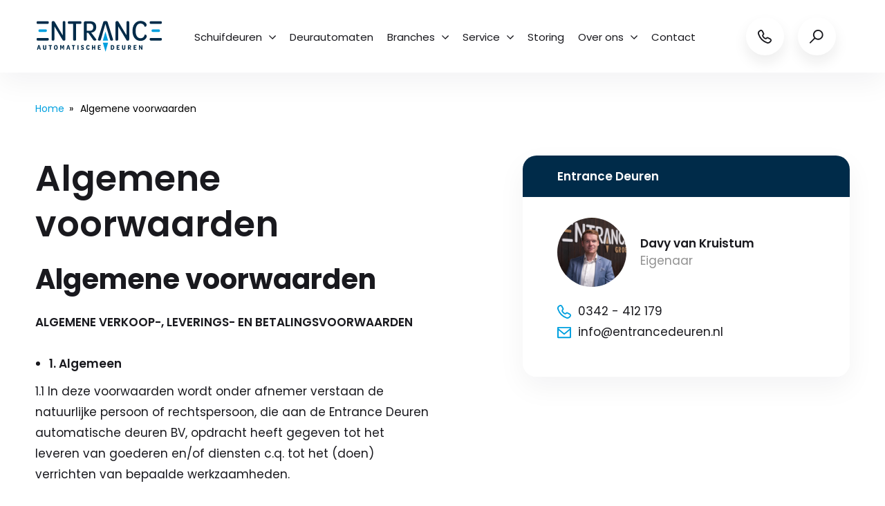

--- FILE ---
content_type: text/html; charset=UTF-8
request_url: https://entrancedeuren.nl/algemene-voorwaarden/
body_size: 28046
content:
<!doctype html>
<html lang="nl-NL" prefix="og: https://ogp.me/ns#">

<head>
	<meta charset="UTF-8">
	<meta name="viewport" content="user-scalable=no, width=device-width, initial-scale=1, shrink-to-fit=no">
	<meta http-equiv="X-UA-Compatible" content="IE=edge">
    <meta name="apple-mobile-web-app-capable" content="yes" />
	<link rel="profile" href="https://gmpg.org/xfn/11">
	
<!-- Google Tag Manager -->
<script>(function(w,d,s,l,i){w[l]=w[l]||[];w[l].push({'gtm.start':
new Date().getTime(),event:'gtm.js'});var f=d.getElementsByTagName(s)[0],
j=d.createElement(s),dl=l!='dataLayer'?'&l='+l:'';j.async=true;j.src=
'https://www.googletagmanager.com/gtm.js?id='+i+dl;f.parentNode.insertBefore(j,f);
})(window,document,'script','dataLayer','GTM-KG22FXB');</script>
<!-- End Google Tag Manager -->

<!-- Server Side Tracking by Taggrs.io -->
 <script>(function(w,d,s,l,i){w[l]=w[l]||[];w[l].push({'gtm.start':new Date().getTime(),event:'gtm.js'});var f=d.getElementsByTagName(s)[0],j=d.createElement(s),dl=l!='dataLayer'?'&l='+l:'';j.async=true;j.src='https://datadeur.entrancedeuren.nl/rjEPg73wdY.js?tg='+i+dl;f.parentNode.insertBefore(j,f);})(window,document,'script','dataLayer','KG22FXB');</script> 
<!-- End Server Side Tracking by Taggrs.io -->	
	
<!-- Search Engine Optimization door Rank Math PRO - https://rankmath.com/ -->
<title>Algemene voorwaarden | Entrance Deuren</title>
<meta name="description" content="Op deze pagina vind je onze algemene voorwaarden."/>
<meta name="robots" content="nofollow, noindex"/>
<meta property="og:locale" content="nl_NL" />
<meta property="og:type" content="article" />
<meta property="og:title" content="Algemene voorwaarden | Entrance Deuren" />
<meta property="og:description" content="Op deze pagina vind je onze algemene voorwaarden." />
<meta property="og:url" content="https://entrancedeuren.nl/algemene-voorwaarden/" />
<meta property="og:site_name" content="Entrance Deuren" />
<meta property="og:updated_time" content="2024-03-18T12:27:32+01:00" />
<meta property="og:image" content="https://entrancedeuren.nl/wp-content/uploads/2023/01/U-kunt-op-ons-rekenen.jpg" />
<meta property="og:image:secure_url" content="https://entrancedeuren.nl/wp-content/uploads/2023/01/U-kunt-op-ons-rekenen.jpg" />
<meta property="og:image:width" content="900" />
<meta property="og:image:height" content="750" />
<meta property="og:image:alt" content="U kunt op ons rekenen" />
<meta property="og:image:type" content="image/jpeg" />
<meta property="article:published_time" content="2024-02-22T09:21:16+01:00" />
<meta property="article:modified_time" content="2024-03-18T12:27:32+01:00" />
<meta name="twitter:card" content="summary_large_image" />
<meta name="twitter:title" content="Algemene voorwaarden | Entrance Deuren" />
<meta name="twitter:description" content="Op deze pagina vind je onze algemene voorwaarden." />
<meta name="twitter:image" content="https://entrancedeuren.nl/wp-content/uploads/2023/01/U-kunt-op-ons-rekenen.jpg" />
<meta name="twitter:label1" content="Tijd om te lezen" />
<meta name="twitter:data1" content="10 minuten" />
<script type="application/ld+json" class="rank-math-schema-pro">{"@context":"https://schema.org","@graph":[{"@type":"Place","@id":"https://entrancedeuren.nl/#place","geo":{"@type":"GeoCoordinates","latitude":"52.136467792945474","longitude":" 5.598383646019834"},"hasMap":"https://www.google.com/maps/search/?api=1&amp;query=52.136467792945474, 5.598383646019834","address":{"@type":"PostalAddress","streetAddress":"Wattstraat 10","addressLocality":"Barneveld","addressRegion":"Gelderland","postalCode":"3771 AG","addressCountry":"Nederland"}},{"@type":"Organization","@id":"https://entrancedeuren.nl/#organization","name":"Entrance Deuren","url":"https://entrancedeuren.nl/","email":"info@entrancedeuren.nl","address":{"@type":"PostalAddress","streetAddress":"Wattstraat 10","addressLocality":"Barneveld","addressRegion":"Gelderland","postalCode":"3771 AG","addressCountry":"Nederland"},"logo":{"@type":"ImageObject","@id":"https://entrancedeuren.nl/#logo","url":"https://entrancedeuren.nl/wp-content/uploads/2024/03/Logo-Entrance-Deuren.svg","contentUrl":"https://entrancedeuren.nl/wp-content/uploads/2024/03/Logo-Entrance-Deuren.svg","caption":"Entrance Deuren","inLanguage":"nl-NL","width":"","height":""},"contactPoint":[{"@type":"ContactPoint","telephone":"0342 - 412 179","contactType":"customer support"}],"description":"Sinds 1993 is Entrance Deuren d\u00e9 expert op het gebied van deurautomatisering in Nederland, gevestigd in Barneveld. Ons ervaren team staat bekend om hoogwaardige oplossingen en uitstekende service. Bij storingen zijn we snel ter plaatse, vaak nog dezelfde dag. Onze deuren worden volledig door ons team geproduceerd en ge\u00efnstalleerd. Daarom bieden we als enige in Nederland 5 jaar garantie op onze elektrische schuifdeuren (magnetische deuren uitgezonderd).","legalName":"Entrance Automatische Deuren B.V.","location":{"@id":"https://entrancedeuren.nl/#place"}},{"@type":"WebSite","@id":"https://entrancedeuren.nl/#website","url":"https://entrancedeuren.nl","name":"Entrance Deuren","alternateName":"Entrance Deuren","publisher":{"@id":"https://entrancedeuren.nl/#organization"},"inLanguage":"nl-NL"},{"@type":"ImageObject","@id":"https://entrancedeuren.nl/wp-content/uploads/2023/01/U-kunt-op-ons-rekenen.jpg","url":"https://entrancedeuren.nl/wp-content/uploads/2023/01/U-kunt-op-ons-rekenen.jpg","width":"900","height":"750","caption":"U kunt op ons rekenen","inLanguage":"nl-NL"},{"@type":"BreadcrumbList","@id":"https://entrancedeuren.nl/algemene-voorwaarden/#breadcrumb","itemListElement":[{"@type":"ListItem","position":"1","item":{"@id":"https://entrancedeuren.nl","name":"Home"}},{"@type":"ListItem","position":"2","item":{"@id":"https://entrancedeuren.nl/algemene-voorwaarden/","name":"Algemene voorwaarden"}}]},{"@type":"WebPage","@id":"https://entrancedeuren.nl/algemene-voorwaarden/#webpage","url":"https://entrancedeuren.nl/algemene-voorwaarden/","name":"Algemene voorwaarden | Entrance Deuren","datePublished":"2024-02-22T09:21:16+01:00","dateModified":"2024-03-18T12:27:32+01:00","isPartOf":{"@id":"https://entrancedeuren.nl/#website"},"primaryImageOfPage":{"@id":"https://entrancedeuren.nl/wp-content/uploads/2023/01/U-kunt-op-ons-rekenen.jpg"},"inLanguage":"nl-NL","breadcrumb":{"@id":"https://entrancedeuren.nl/algemene-voorwaarden/#breadcrumb"}},{"@type":"Person","@id":"https://entrancedeuren.nl/author/inoma-2/","name":"Entrance Deuren","url":"https://entrancedeuren.nl/author/inoma-2/","image":{"@type":"ImageObject","@id":"https://secure.gravatar.com/avatar/937941f1739d9259d4869027eab2904bd6cceebdd5bf0eed852a0a9e333528f9?s=96&amp;d=mm&amp;r=g","url":"https://secure.gravatar.com/avatar/937941f1739d9259d4869027eab2904bd6cceebdd5bf0eed852a0a9e333528f9?s=96&amp;d=mm&amp;r=g","caption":"Entrance Deuren","inLanguage":"nl-NL"},"worksFor":{"@id":"https://entrancedeuren.nl/#organization"}},{"@type":"Article","headline":"Algemene voorwaarden | Entrance Deuren","keywords":"Algemene voorwaarden","datePublished":"2024-02-22T09:21:16+01:00","dateModified":"2024-03-18T12:27:32+01:00","author":{"@id":"https://entrancedeuren.nl/author/inoma-2/","name":"Entrance Deuren"},"publisher":{"@id":"https://entrancedeuren.nl/#organization"},"description":"Op deze pagina vind je onze algemene voorwaarden.","name":"Algemene voorwaarden | Entrance Deuren","@id":"https://entrancedeuren.nl/algemene-voorwaarden/#richSnippet","isPartOf":{"@id":"https://entrancedeuren.nl/algemene-voorwaarden/#webpage"},"image":{"@id":"https://entrancedeuren.nl/wp-content/uploads/2023/01/U-kunt-op-ons-rekenen.jpg"},"inLanguage":"nl-NL","mainEntityOfPage":{"@id":"https://entrancedeuren.nl/algemene-voorwaarden/#webpage"}}]}</script>
<!-- /Rank Math WordPress SEO plugin -->

<link rel='dns-prefetch' href='//fonts.googleapis.com' />
<link rel="alternate" type="application/rss+xml" title="Entrance Deuren &raquo; feed" href="https://entrancedeuren.nl/feed/" />
<link rel="alternate" type="application/rss+xml" title="Entrance Deuren &raquo; reacties feed" href="https://entrancedeuren.nl/comments/feed/" />
<link rel="preconnect" href="https://fonts.googleapis.com">
<link rel="preconnect" href="https://fonts.gstatic.com" crossorigin>
<style id='wp-img-auto-sizes-contain-inline-css' type='text/css'>
img:is([sizes=auto i],[sizes^="auto," i]){contain-intrinsic-size:3000px 1500px}
/*# sourceURL=wp-img-auto-sizes-contain-inline-css */
</style>
<style id='wp-block-library-inline-css' type='text/css'>
:root{--wp-block-synced-color:#7a00df;--wp-block-synced-color--rgb:122,0,223;--wp-bound-block-color:var(--wp-block-synced-color);--wp-editor-canvas-background:#ddd;--wp-admin-theme-color:#007cba;--wp-admin-theme-color--rgb:0,124,186;--wp-admin-theme-color-darker-10:#006ba1;--wp-admin-theme-color-darker-10--rgb:0,107,160.5;--wp-admin-theme-color-darker-20:#005a87;--wp-admin-theme-color-darker-20--rgb:0,90,135;--wp-admin-border-width-focus:2px}@media (min-resolution:192dpi){:root{--wp-admin-border-width-focus:1.5px}}.wp-element-button{cursor:pointer}:root .has-very-light-gray-background-color{background-color:#eee}:root .has-very-dark-gray-background-color{background-color:#313131}:root .has-very-light-gray-color{color:#eee}:root .has-very-dark-gray-color{color:#313131}:root .has-vivid-green-cyan-to-vivid-cyan-blue-gradient-background{background:linear-gradient(135deg,#00d084,#0693e3)}:root .has-purple-crush-gradient-background{background:linear-gradient(135deg,#34e2e4,#4721fb 50%,#ab1dfe)}:root .has-hazy-dawn-gradient-background{background:linear-gradient(135deg,#faaca8,#dad0ec)}:root .has-subdued-olive-gradient-background{background:linear-gradient(135deg,#fafae1,#67a671)}:root .has-atomic-cream-gradient-background{background:linear-gradient(135deg,#fdd79a,#004a59)}:root .has-nightshade-gradient-background{background:linear-gradient(135deg,#330968,#31cdcf)}:root .has-midnight-gradient-background{background:linear-gradient(135deg,#020381,#2874fc)}:root{--wp--preset--font-size--normal:16px;--wp--preset--font-size--huge:42px}.has-regular-font-size{font-size:1em}.has-larger-font-size{font-size:2.625em}.has-normal-font-size{font-size:var(--wp--preset--font-size--normal)}.has-huge-font-size{font-size:var(--wp--preset--font-size--huge)}.has-text-align-center{text-align:center}.has-text-align-left{text-align:left}.has-text-align-right{text-align:right}.has-fit-text{white-space:nowrap!important}#end-resizable-editor-section{display:none}.aligncenter{clear:both}.items-justified-left{justify-content:flex-start}.items-justified-center{justify-content:center}.items-justified-right{justify-content:flex-end}.items-justified-space-between{justify-content:space-between}.screen-reader-text{border:0;clip-path:inset(50%);height:1px;margin:-1px;overflow:hidden;padding:0;position:absolute;width:1px;word-wrap:normal!important}.screen-reader-text:focus{background-color:#ddd;clip-path:none;color:#444;display:block;font-size:1em;height:auto;left:5px;line-height:normal;padding:15px 23px 14px;text-decoration:none;top:5px;width:auto;z-index:100000}html :where(.has-border-color){border-style:solid}html :where([style*=border-top-color]){border-top-style:solid}html :where([style*=border-right-color]){border-right-style:solid}html :where([style*=border-bottom-color]){border-bottom-style:solid}html :where([style*=border-left-color]){border-left-style:solid}html :where([style*=border-width]){border-style:solid}html :where([style*=border-top-width]){border-top-style:solid}html :where([style*=border-right-width]){border-right-style:solid}html :where([style*=border-bottom-width]){border-bottom-style:solid}html :where([style*=border-left-width]){border-left-style:solid}html :where(img[class*=wp-image-]){height:auto;max-width:100%}:where(figure){margin:0 0 1em}html :where(.is-position-sticky){--wp-admin--admin-bar--position-offset:var(--wp-admin--admin-bar--height,0px)}@media screen and (max-width:600px){html :where(.is-position-sticky){--wp-admin--admin-bar--position-offset:0px}}

/*# sourceURL=wp-block-library-inline-css */
</style><style id='wp-block-heading-inline-css' type='text/css'>
h1:where(.wp-block-heading).has-background,h2:where(.wp-block-heading).has-background,h3:where(.wp-block-heading).has-background,h4:where(.wp-block-heading).has-background,h5:where(.wp-block-heading).has-background,h6:where(.wp-block-heading).has-background{padding:1.25em 2.375em}h1.has-text-align-left[style*=writing-mode]:where([style*=vertical-lr]),h1.has-text-align-right[style*=writing-mode]:where([style*=vertical-rl]),h2.has-text-align-left[style*=writing-mode]:where([style*=vertical-lr]),h2.has-text-align-right[style*=writing-mode]:where([style*=vertical-rl]),h3.has-text-align-left[style*=writing-mode]:where([style*=vertical-lr]),h3.has-text-align-right[style*=writing-mode]:where([style*=vertical-rl]),h4.has-text-align-left[style*=writing-mode]:where([style*=vertical-lr]),h4.has-text-align-right[style*=writing-mode]:where([style*=vertical-rl]),h5.has-text-align-left[style*=writing-mode]:where([style*=vertical-lr]),h5.has-text-align-right[style*=writing-mode]:where([style*=vertical-rl]),h6.has-text-align-left[style*=writing-mode]:where([style*=vertical-lr]),h6.has-text-align-right[style*=writing-mode]:where([style*=vertical-rl]){rotate:180deg}
/*# sourceURL=https://entrancedeuren.nl/wp-includes/blocks/heading/style.min.css */
</style>
<style id='wp-block-list-inline-css' type='text/css'>
ol,ul{box-sizing:border-box}:root :where(.wp-block-list.has-background){padding:1.25em 2.375em}
/*# sourceURL=https://entrancedeuren.nl/wp-includes/blocks/list/style.min.css */
</style>
<style id='wp-block-paragraph-inline-css' type='text/css'>
.is-small-text{font-size:.875em}.is-regular-text{font-size:1em}.is-large-text{font-size:2.25em}.is-larger-text{font-size:3em}.has-drop-cap:not(:focus):first-letter{float:left;font-size:8.4em;font-style:normal;font-weight:100;line-height:.68;margin:.05em .1em 0 0;text-transform:uppercase}body.rtl .has-drop-cap:not(:focus):first-letter{float:none;margin-left:.1em}p.has-drop-cap.has-background{overflow:hidden}:root :where(p.has-background){padding:1.25em 2.375em}:where(p.has-text-color:not(.has-link-color)) a{color:inherit}p.has-text-align-left[style*="writing-mode:vertical-lr"],p.has-text-align-right[style*="writing-mode:vertical-rl"]{rotate:180deg}
/*# sourceURL=https://entrancedeuren.nl/wp-includes/blocks/paragraph/style.min.css */
</style>
<style id='global-styles-inline-css' type='text/css'>
:root{--wp--preset--aspect-ratio--square: 1;--wp--preset--aspect-ratio--4-3: 4/3;--wp--preset--aspect-ratio--3-4: 3/4;--wp--preset--aspect-ratio--3-2: 3/2;--wp--preset--aspect-ratio--2-3: 2/3;--wp--preset--aspect-ratio--16-9: 16/9;--wp--preset--aspect-ratio--9-16: 9/16;--wp--preset--color--black: #000000;--wp--preset--color--cyan-bluish-gray: #abb8c3;--wp--preset--color--white: #ffffff;--wp--preset--color--pale-pink: #f78da7;--wp--preset--color--vivid-red: #cf2e2e;--wp--preset--color--luminous-vivid-orange: #ff6900;--wp--preset--color--luminous-vivid-amber: #fcb900;--wp--preset--color--light-green-cyan: #7bdcb5;--wp--preset--color--vivid-green-cyan: #00d084;--wp--preset--color--pale-cyan-blue: #8ed1fc;--wp--preset--color--vivid-cyan-blue: #0693e3;--wp--preset--color--vivid-purple: #9b51e0;--wp--preset--gradient--vivid-cyan-blue-to-vivid-purple: linear-gradient(135deg,rgb(6,147,227) 0%,rgb(155,81,224) 100%);--wp--preset--gradient--light-green-cyan-to-vivid-green-cyan: linear-gradient(135deg,rgb(122,220,180) 0%,rgb(0,208,130) 100%);--wp--preset--gradient--luminous-vivid-amber-to-luminous-vivid-orange: linear-gradient(135deg,rgb(252,185,0) 0%,rgb(255,105,0) 100%);--wp--preset--gradient--luminous-vivid-orange-to-vivid-red: linear-gradient(135deg,rgb(255,105,0) 0%,rgb(207,46,46) 100%);--wp--preset--gradient--very-light-gray-to-cyan-bluish-gray: linear-gradient(135deg,rgb(238,238,238) 0%,rgb(169,184,195) 100%);--wp--preset--gradient--cool-to-warm-spectrum: linear-gradient(135deg,rgb(74,234,220) 0%,rgb(151,120,209) 20%,rgb(207,42,186) 40%,rgb(238,44,130) 60%,rgb(251,105,98) 80%,rgb(254,248,76) 100%);--wp--preset--gradient--blush-light-purple: linear-gradient(135deg,rgb(255,206,236) 0%,rgb(152,150,240) 100%);--wp--preset--gradient--blush-bordeaux: linear-gradient(135deg,rgb(254,205,165) 0%,rgb(254,45,45) 50%,rgb(107,0,62) 100%);--wp--preset--gradient--luminous-dusk: linear-gradient(135deg,rgb(255,203,112) 0%,rgb(199,81,192) 50%,rgb(65,88,208) 100%);--wp--preset--gradient--pale-ocean: linear-gradient(135deg,rgb(255,245,203) 0%,rgb(182,227,212) 50%,rgb(51,167,181) 100%);--wp--preset--gradient--electric-grass: linear-gradient(135deg,rgb(202,248,128) 0%,rgb(113,206,126) 100%);--wp--preset--gradient--midnight: linear-gradient(135deg,rgb(2,3,129) 0%,rgb(40,116,252) 100%);--wp--preset--font-size--small: 13px;--wp--preset--font-size--medium: 20px;--wp--preset--font-size--large: 36px;--wp--preset--font-size--x-large: 42px;--wp--preset--spacing--20: 0.44rem;--wp--preset--spacing--30: 0.67rem;--wp--preset--spacing--40: 1rem;--wp--preset--spacing--50: 1.5rem;--wp--preset--spacing--60: 2.25rem;--wp--preset--spacing--70: 3.38rem;--wp--preset--spacing--80: 5.06rem;--wp--preset--shadow--natural: 6px 6px 9px rgba(0, 0, 0, 0.2);--wp--preset--shadow--deep: 12px 12px 50px rgba(0, 0, 0, 0.4);--wp--preset--shadow--sharp: 6px 6px 0px rgba(0, 0, 0, 0.2);--wp--preset--shadow--outlined: 6px 6px 0px -3px rgb(255, 255, 255), 6px 6px rgb(0, 0, 0);--wp--preset--shadow--crisp: 6px 6px 0px rgb(0, 0, 0);}:where(.is-layout-flex){gap: 0.5em;}:where(.is-layout-grid){gap: 0.5em;}body .is-layout-flex{display: flex;}.is-layout-flex{flex-wrap: wrap;align-items: center;}.is-layout-flex > :is(*, div){margin: 0;}body .is-layout-grid{display: grid;}.is-layout-grid > :is(*, div){margin: 0;}:where(.wp-block-columns.is-layout-flex){gap: 2em;}:where(.wp-block-columns.is-layout-grid){gap: 2em;}:where(.wp-block-post-template.is-layout-flex){gap: 1.25em;}:where(.wp-block-post-template.is-layout-grid){gap: 1.25em;}.has-black-color{color: var(--wp--preset--color--black) !important;}.has-cyan-bluish-gray-color{color: var(--wp--preset--color--cyan-bluish-gray) !important;}.has-white-color{color: var(--wp--preset--color--white) !important;}.has-pale-pink-color{color: var(--wp--preset--color--pale-pink) !important;}.has-vivid-red-color{color: var(--wp--preset--color--vivid-red) !important;}.has-luminous-vivid-orange-color{color: var(--wp--preset--color--luminous-vivid-orange) !important;}.has-luminous-vivid-amber-color{color: var(--wp--preset--color--luminous-vivid-amber) !important;}.has-light-green-cyan-color{color: var(--wp--preset--color--light-green-cyan) !important;}.has-vivid-green-cyan-color{color: var(--wp--preset--color--vivid-green-cyan) !important;}.has-pale-cyan-blue-color{color: var(--wp--preset--color--pale-cyan-blue) !important;}.has-vivid-cyan-blue-color{color: var(--wp--preset--color--vivid-cyan-blue) !important;}.has-vivid-purple-color{color: var(--wp--preset--color--vivid-purple) !important;}.has-black-background-color{background-color: var(--wp--preset--color--black) !important;}.has-cyan-bluish-gray-background-color{background-color: var(--wp--preset--color--cyan-bluish-gray) !important;}.has-white-background-color{background-color: var(--wp--preset--color--white) !important;}.has-pale-pink-background-color{background-color: var(--wp--preset--color--pale-pink) !important;}.has-vivid-red-background-color{background-color: var(--wp--preset--color--vivid-red) !important;}.has-luminous-vivid-orange-background-color{background-color: var(--wp--preset--color--luminous-vivid-orange) !important;}.has-luminous-vivid-amber-background-color{background-color: var(--wp--preset--color--luminous-vivid-amber) !important;}.has-light-green-cyan-background-color{background-color: var(--wp--preset--color--light-green-cyan) !important;}.has-vivid-green-cyan-background-color{background-color: var(--wp--preset--color--vivid-green-cyan) !important;}.has-pale-cyan-blue-background-color{background-color: var(--wp--preset--color--pale-cyan-blue) !important;}.has-vivid-cyan-blue-background-color{background-color: var(--wp--preset--color--vivid-cyan-blue) !important;}.has-vivid-purple-background-color{background-color: var(--wp--preset--color--vivid-purple) !important;}.has-black-border-color{border-color: var(--wp--preset--color--black) !important;}.has-cyan-bluish-gray-border-color{border-color: var(--wp--preset--color--cyan-bluish-gray) !important;}.has-white-border-color{border-color: var(--wp--preset--color--white) !important;}.has-pale-pink-border-color{border-color: var(--wp--preset--color--pale-pink) !important;}.has-vivid-red-border-color{border-color: var(--wp--preset--color--vivid-red) !important;}.has-luminous-vivid-orange-border-color{border-color: var(--wp--preset--color--luminous-vivid-orange) !important;}.has-luminous-vivid-amber-border-color{border-color: var(--wp--preset--color--luminous-vivid-amber) !important;}.has-light-green-cyan-border-color{border-color: var(--wp--preset--color--light-green-cyan) !important;}.has-vivid-green-cyan-border-color{border-color: var(--wp--preset--color--vivid-green-cyan) !important;}.has-pale-cyan-blue-border-color{border-color: var(--wp--preset--color--pale-cyan-blue) !important;}.has-vivid-cyan-blue-border-color{border-color: var(--wp--preset--color--vivid-cyan-blue) !important;}.has-vivid-purple-border-color{border-color: var(--wp--preset--color--vivid-purple) !important;}.has-vivid-cyan-blue-to-vivid-purple-gradient-background{background: var(--wp--preset--gradient--vivid-cyan-blue-to-vivid-purple) !important;}.has-light-green-cyan-to-vivid-green-cyan-gradient-background{background: var(--wp--preset--gradient--light-green-cyan-to-vivid-green-cyan) !important;}.has-luminous-vivid-amber-to-luminous-vivid-orange-gradient-background{background: var(--wp--preset--gradient--luminous-vivid-amber-to-luminous-vivid-orange) !important;}.has-luminous-vivid-orange-to-vivid-red-gradient-background{background: var(--wp--preset--gradient--luminous-vivid-orange-to-vivid-red) !important;}.has-very-light-gray-to-cyan-bluish-gray-gradient-background{background: var(--wp--preset--gradient--very-light-gray-to-cyan-bluish-gray) !important;}.has-cool-to-warm-spectrum-gradient-background{background: var(--wp--preset--gradient--cool-to-warm-spectrum) !important;}.has-blush-light-purple-gradient-background{background: var(--wp--preset--gradient--blush-light-purple) !important;}.has-blush-bordeaux-gradient-background{background: var(--wp--preset--gradient--blush-bordeaux) !important;}.has-luminous-dusk-gradient-background{background: var(--wp--preset--gradient--luminous-dusk) !important;}.has-pale-ocean-gradient-background{background: var(--wp--preset--gradient--pale-ocean) !important;}.has-electric-grass-gradient-background{background: var(--wp--preset--gradient--electric-grass) !important;}.has-midnight-gradient-background{background: var(--wp--preset--gradient--midnight) !important;}.has-small-font-size{font-size: var(--wp--preset--font-size--small) !important;}.has-medium-font-size{font-size: var(--wp--preset--font-size--medium) !important;}.has-large-font-size{font-size: var(--wp--preset--font-size--large) !important;}.has-x-large-font-size{font-size: var(--wp--preset--font-size--x-large) !important;}
/*# sourceURL=global-styles-inline-css */
</style>

<style id='classic-theme-styles-inline-css' type='text/css'>
/*! This file is auto-generated */
.wp-block-button__link{color:#fff;background-color:#32373c;border-radius:9999px;box-shadow:none;text-decoration:none;padding:calc(.667em + 2px) calc(1.333em + 2px);font-size:1.125em}.wp-block-file__button{background:#32373c;color:#fff;text-decoration:none}
/*# sourceURL=/wp-includes/css/classic-themes.min.css */
</style>
<link rel='stylesheet' id='google-fonts-css' href='//fonts.googleapis.com/css2?family=Poppins%3Awght%40300%3B400%3B500%3B600%3B700%3B800&#038;display=swap&#038;ver=2.0.13.3' type='text/css' media='all' />
<link rel='stylesheet' id='brk-styles-css' href='https://entrancedeuren.nl/wp-content/themes/versatile-custom/dist/css/style.min.css?ver=2.0.13.3' type='text/css' media='all' />
<link rel='stylesheet' id='tablepress-default-css' href='https://entrancedeuren.nl/wp-content/plugins/tablepress/css/build/default.css?ver=3.2.5' type='text/css' media='all' />
<script type="text/javascript" src="https://entrancedeuren.nl/wp-includes/js/jquery/jquery.min.js?ver=3.7.1" id="jquery-core-js"></script>
<script type="text/javascript" src="https://entrancedeuren.nl/wp-includes/js/jquery/jquery-migrate.min.js?ver=3.4.1" id="jquery-migrate-js"></script>
<link rel="EditURI" type="application/rsd+xml" title="RSD" href="https://entrancedeuren.nl/xmlrpc.php?rsd" />
<meta name="generator" content="WordPress 6.9" />
<link rel='shortlink' href='https://entrancedeuren.nl/?p=479478' />
  
        <style type="text/css">
            :root{
                --bs-primary-darkest: #00a0df;
                --bs-primary-dark: #00a0df;
                --bs-primary-dark-rgb: 0, 160, 223;
                --bs-primary: #00a0df;
                --bs-primary-rgb: 0, 160, 223;
                --bs-primary-light: #00a0df;
                --bs-primary-lighter: #008ae0;
                --bs-primary-lightest: #00a0df;
                --bs-secondary: #002b49;
                
                --bs-secondary-rgb: 0, 43, 73;
                --bs-secondary-light: #133b57;
                --bs-secondary-light-rgb: 19, 59, 87;
                --bs-footer: #002b49;
                --bs-footer-text: #ffffff;
                --bs-respond: #00a0df;
                --bs-text: #ffffff;
            }
        </style>
         
    <link rel="icon" href="https://entrancedeuren.nl/wp-content/uploads/2024/03/favicon.png" sizes="32x32" />
<link rel="icon" href="https://entrancedeuren.nl/wp-content/uploads/2024/03/favicon.png" sizes="192x192" />
<link rel="apple-touch-icon" href="https://entrancedeuren.nl/wp-content/uploads/2024/03/favicon.png" />
<meta name="msapplication-TileImage" content="https://entrancedeuren.nl/wp-content/uploads/2024/03/favicon.png" />
<script>
(function($) {
    $(document).on('facetwp-loaded', function() {
        $('.facetwp-facet').each(function() {
            var $facet = $(this);
            var facet_name = $facet.attr('data-name');
            var facet_label = FWP.settings.labels[facet_name];

            if ($facet.closest('.facet-wrap').length < 1 && $facet.closest('.facetwp-flyout').length < 1) {
                $facet.wrap('<div class="facet-wrap"></div>');
                $facet.before('<h6 class="facet-label">' + facet_label + '</h6>');
            }
        });
    });
})(jQuery);
</script>
		<style type="text/css" id="wp-custom-css">
			/* UNIEK VOOR KLANT */
.navbar .brand img {width:15.5rem;}
.bg-light {background:#FFF !important;}

.section-breadcrumbs {line-height:1.6;}
.rank-math-breadcrumb span {margin:0px 3px;}
.rank-math-breadcrumb span {color:#FFF;}

.logo-grid-container{
	padding:40px;
}

.navbar .brand img {
    width: 18.5rem;
}

.navbar .navbar-navigation {
    padding-left: 23rem !important;
}

@media (min-width:1400px) {
#header-simple .col-xxl-8 {width:70% !important;}

#header-simple .col-xxl-4 {width:30% !important;}}

@media (max-width:768px) {

	.navbar .brand img {width:10em;}
}


.section-meet-bottom .d-flex, section.position-relative.section-meet-bottom .bg-gradient {text-align:center !important;width:100%;}

.section-meet-bottom a {margin-top:20px !important;display:block;}

.position-relative.section-meet-bottom .justify-content-center {padding-bottom:2rem !important;}

:root{--gradient-color: 29,29,27;}

.dark-overlay {background:linear-gradient(45deg, #002B49 20%, #485d5424 100%) !important;}
:root{--gradient-color: 29,29,27;}


.newsletter .btn {border-radius:60px;}

.text-white {--bs-text-opacity: 1;color:#FFF !important;}

.btn-primary {color:white !important;}
.btn-link {color:white !important;}
.btn {border-radius:20px 0px 20px 0px;border:0px !important;}

.h1, h1 {font-weight:600;line-height:6.6rem;font-size:5.1rem;}


.position-relative.section-meet-bottom {text-align:center !important;}

.position-relative.section-meet-bottom .mb-10 {margin:0px 0px 20px !important;}

.position-relative.section-meet-bottom .justify-content-center {
    justify-content: center !important;
    flex-direction: unset !important;
}

.position-relative.section-meet-bottom .col-12.col-sm-12.col-md-12.col-lg-6.col-xl-6.col-xxl-6 img {margin-bottom:30px;max-width:200px;}
.position-relative.section-meet-bottom strong {
	background-color: #002B49  !important;border-radius:200px;padding:70px 75px;display:inline-block;
	margin: unset;color:#FFF !important;
	font-size: 35px !important;width: 200px;
  height: 200px;
	font-weight: 600;
}



@media (max-width:768px) {
	.h2, h2 {font-size:2.2rem;}
	.h1, h1 {font-weight:600;line-height:5rem!important;font-size:4.1rem!important;}
}

.header-light .section-breadcrumbs span a{
	color: var(--bs-primary-light);
}

.header-light header:not(.header-scrolled) .navbar .navbar-navigation>li:hover>a, .header-light header:not(.header-scrolled) .navbar .navbar-navigation>li.current-page-parent > a, .header-light header:not(.header-scrolled) .navbar .navbar-navigation>li.current-menu-item > a{
	color: var(--bs-primary-light);
}

.header-light header:not(.header-scrolled) .navbar .navbar-navigation>li:hover>a .icon, .header-light header:not(.header-scrolled) .navbar .navbar-navigation>li.current-page-parent > a > .icon{
	fill: var(--bs-primary-light);
}






.mt-4 {
    margin-top: -5rem !important;
}

.section-cards .row.justify-content-center .col-xxl-10 {width:100%;flex: 0 0 100%;}

/* ICONS Fix */

@media (min-width: 1400px) {
    .section-icons .col-xxl-10 {
        flex: 0 0 auto;
        width: 90%;
    }
	.section-icons .col-xxl-3 {
        flex: 0 0 auto;
        width: 33%;
    }
}

@media (max-width: 767px) {
    .section-icons .col-sm-6 {
        flex: 0 0 auto;
        width: 100%;
    }
	
	.section-icons .my-2{
		margin-bottom:3rem!important;
	}
	
	.section-icons .justify-content-center {
    justify-content: left !important;
}
	
}

@media (max-width: 767px) {
    .section-icons, .acf-icon-row {
        text-align: left;
        margin-left: 0px;
    }
}

.section-icons .col-xxl-3 {
	text-align:left;
}

.section-icons h4, .section-icons p{
	padding-left:10px;
}

.section-icons h4 {
	font-size:2rem!important;
}

.rounded-circle {
    border-radius: 50% !important;
    background: #012b49;
}


/* TABEL INSTELLINGEN */

table{
	width:100%;
}

table tbody tr td:nth-child(1) {
    width: 30%;
    padding: 1rem 0 1rem 1rem;
    color: var(--bs-gray-700);
	font-weight:600;
}

table tr:nth-child(even) {
    background-color: #fafafafa;
}

table tbody tr:nth-child(1) {
	font-weight:600;
}

table tbody tr td:nth-child(2) {
    padding: 1rem 1rem 1.5rem 0;
}

table tbody tr td {
    border-top: .1rem solid #f0f0f0;
}

@media (max-width: 767px) {
    .section-icons .justify-content-center {
        justify-content: center !important;
        width: 100%;
    }
}
body.header-default .rank-math-breadcrumb .last,
body.header-default .rank-math-breadcrumb .separator {
    color: #000000!important;
}		</style>
		</head>

<body class="wp-singular page-template page-template-default page-template-default-php page page-id-479478 wp-theme-versatile-custom header-default">
	
<!-- Google Tag Manager (noscript) -->
<noscript><iframe src="https://www.googletagmanager.com/ns.html?id=GTM-KG22FXB"
height="0" width="0" style="display:none;visibility:hidden"></iframe></noscript>
<!-- End Google Tag Manager (noscript) -->

<!-- Server Side Tracking by Taggrs.io (noscript) -->
 <noscript><iframe src="https://datadeur.entrancedeuren.nl/rjEPg73wdY.html?tg=KG22FXB" height="0" width="0" style="display:none;visibility:hidden"></iframe></noscript> 
<!-- End Server Side Tracking by Taggrs.io (noscript) -->    
	
<div style="display: none; visibility: hidden;">
    <svg xmlns="http://www.w3.org/2000/svg" xmlns:xlink="http://www.w3.org/1999/xlink" class="hide"><defs><clipPath id="a"><path data-name="Rectangle 321" d="M0 0h46.41v36.545H0z"/></clipPath></defs><symbol id="icon-arrow-left" viewBox="0 0 447.976 384.15"><path d="M9.376 169.475a32.049 32.049 0 0 0 0 45.3l160 160a32.032 32.032 0 0 0 45.3-45.3l-105.5-105.4h306.8a32 32 0 0 0 0-64h-306.7l105.3-105.4a32.032 32.032 0 1 0-45.3-45.3l-160 160Z"/></symbol><symbol id="icon-arrow-right" viewBox="0 0 448 512"><!--! Font Awesome Pro 6.2.0 by @fontawesome - https://fontawesome.com License - https://fontawesome.com/license (Commercial License) Copyright 2022 Fonticons, Inc.--><path d="M438.6 278.6c12.5-12.5 12.5-32.8 0-45.3l-160-160c-12.5-12.5-32.8-12.5-45.3 0s-12.5 32.8 0 45.3L338.8 224H32c-17.7 0-32 14.3-32 32s14.3 32 32 32h306.7L233.4 393.4c-12.5 12.5-12.5 32.8 0 45.3s32.8 12.5 45.3 0l160-160z"/></symbol><symbol id="icon-asking-price" viewBox="0 0 46.41 36.545"><g data-name="Group 500" clip-path="url(#a)"><path data-name="Path 459" d="M45.6 0H.812a.812.812 0 0 0 0 1.623h10.393v3.248H6.582a4.512 4.512 0 0 0-4.5 4.508v22.66a4.511 4.511 0 0 0 4.5 4.506h33.244a4.511 4.511 0 0 0 4.506-4.506V9.379a4.511 4.511 0 0 0-4.506-4.508h-4.621V1.623H45.6A.812.812 0 1 0 45.6 0m-2.889 9.379v22.66a2.886 2.886 0 0 1-2.885 2.881H6.582A2.884 2.884 0 0 1 3.7 32.039V9.379A2.885 2.885 0 0 1 6.582 6.5h33.244a2.888 2.888 0 0 1 2.885 2.883M33.58 4.871H12.828V1.623H33.58Z"/><path data-name="Path 460" d="M16.29 29.845h13.829a2.416 2.416 0 0 0 2.412-2.414v-9.35l-7.86-6.008a2.416 2.416 0 0 0-2.933 0l-7.86 6.008v9.347a2.416 2.416 0 0 0 2.412 2.417m-.789-10.957 7.226-5.521a.788.788 0 0 1 .957 0l7.224 5.517v8.543a.791.791 0 0 1-.789.789H16.29a.791.791 0 0 1-.789-.789Z"/></g></symbol><symbol id="icon-bed" viewBox="0 0 25 22.917"><path d="M24.959 15.803a.506.506 0 0 0 .017-.331l-2.059-6.693V2.604a2.607 2.607 0 0 0-2.6-2.6H4.687a2.607 2.607 0 0 0-2.6 2.6v6.175L.024 15.472a.507.507 0 0 0 .017.331 1.543 1.543 0 0 0-.041.343v6.25a.521.521 0 0 0 .521.521H2.6a.521.521 0 0 0 .521-.521v-1.563h18.75v1.563a.521.521 0 0 0 .521.521h2.083a.521.521 0 0 0 .525-.521v-6.25a1.546 1.546 0 0 0-.041-.343ZM3.125 2.604a1.564 1.564 0 0 1 1.562-1.562h15.625a1.564 1.564 0 0 1 1.562 1.562v5.729h-1.415l-.485-1.942a1.562 1.562 0 0 0-1.517-1.183H15.1a1.564 1.564 0 0 0-1.558 1.558v1.562h-2.084V6.772A1.564 1.564 0 0 0 9.9 5.209H6.543a1.563 1.563 0 0 0-1.517 1.183l-.485 1.941H3.125ZM19.39 9.175a.521.521 0 0 1-.411.2H15.1a.522.522 0 0 1-.521-.521V6.766a.522.522 0 0 1 .521-.521h3.354a.519.519 0 0 1 .505.394l.521 2.083a.517.517 0 0 1-.095.448Zm-8.972-2.4V8.858a.521.521 0 0 1-.52.519H6.023a.521.521 0 0 1-.506-.648l.521-2.083a.521.521 0 0 1 .506-.394H9.9a.522.522 0 0 1 .518.514Zm-7.429 2.6h1.567a1.518 1.518 0 0 0 1.466 1.042H9.9a1.561 1.561 0 0 0 1.467-1.042h2.275a1.56 1.56 0 0 0 1.458 1.042h3.874a1.558 1.558 0 0 0 1.232-.6 1.534 1.534 0 0 0 .232-.442h1.569l1.608 5.227a1.5 1.5 0 0 0-.182-.019H1.562a1.466 1.466 0 0 0-.181.019Zm-.905 12.5H1.042v-1.042h1.041v1.042Zm21.875 0h-1.042v-1.042h1.042Zm0-2.083H1.042v-3.646a.522.522 0 0 1 .521-.521h21.874a.522.522 0 0 1 .521.521Z"/></symbol><symbol id="icon-brochures" viewBox="0 0 261.629 261.597"><path data-name="Path 489" d="M225.263 30.745h-55.974V7.693c0-.073-.018-.138-.022-.211a6.521 6.521 0 0 0-.076-.756 7.732 7.732 0 0 0-.134-.832c-.04-.153-.094-.3-.142-.454a7.951 7.951 0 0 0-.4-1.054c-.015-.033-.022-.065-.036-.094-.032-.062-.076-.113-.109-.175a7.7 7.7 0 0 0-.665-1.054c-.058-.076-.124-.146-.182-.222a8.06 8.06 0 0 0-.861-.9 2.719 2.719 0 0 0-.167-.134 7.661 7.661 0 0 0-1.079-.759l-.083-.044a7.651 7.651 0 0 0-1.294-.574h-.011a7.735 7.735 0 0 0-1.425-.327h-.025a7.327 7.327 0 0 0-.981-.1H36.356A36.4 36.4 0 0 0 0 36.35v158.11a36.4 36.4 0 0 0 36.356 36.356H92.34V253.9a7.7 7.7 0 0 0 7.693 7.7h125.23a36.411 36.411 0 0 0 36.366-36.37V67.111a36.41 36.41 0 0 0-36.366-36.366ZM92.34 215.426H36.356a20.993 20.993 0 0 1-20.967-20.967V36.35a20.99 20.99 0 0 1 20.967-20.963h92.682l-31.9 15.93a7.628 7.628 0 0 0-1.8 1.068c-.051.036-.094.076-.145.116a7.688 7.688 0 0 0-.912.876c-.073.08-.135.164-.2.247a7.72 7.72 0 0 0-.647.919c-.069.12-.131.24-.2.363a7.634 7.634 0 0 0-.414.934c-.062.171-.109.342-.16.516a7.254 7.254 0 0 0-.2.861 6.489 6.489 0 0 0-.076.752c-.011.156-.047.309-.047.469ZM153.9 20.171v10.574h-21.174Zm92.34 205.055a21 21 0 0 1-20.978 20.978H107.729V46.134h117.534a21 21 0 0 1 20.978 20.978Z"/><path data-name="Path 490" d="M223.156 61.527h-92.341a7.7 7.7 0 0 0-7.7 7.693v61.563a7.7 7.7 0 0 0 7.7 7.692h92.341a7.693 7.693 0 0 0 7.693-7.692V69.22a7.693 7.693 0 0 0-7.693-7.693Zm-7.7 61.559h-76.945v-46.17h76.948Z"/><path data-name="Path 491" d="M223.156 153.864h-92.341a7.7 7.7 0 1 0 0 15.392h92.341a7.7 7.7 0 0 0 0-15.392Z"/><path data-name="Path 492" d="M223.156 184.645h-92.341a7.695 7.695 0 1 0 0 15.389h92.341a7.695 7.695 0 0 0 0-15.389Z"/></symbol><symbol id="icon-chevron-down" viewBox="0 0 14.142 8.485"><path d="M1.414 0 0 1.415l7.071 7.071 7.071-7.071L12.728 0 7.071 5.657Z"/></symbol><symbol id="icon-chevron-right" viewBox="0 0 8.484 14.143"><path d="m-.001 12.728 1.415 1.414 7.071-7.071L1.414 0-.001 1.414l5.657 5.657Z"/></symbol><symbol id="icon-construction-year" viewBox="0 0 42.703 36.377"><g data-name="Group 496"><path data-name="Path 439" d="M.791 11.071H19.77a.791.791 0 0 0 .791-.791V.791A.791.791 0 0 0 19.77 0H.791A.791.791 0 0 0 0 .791v9.49a.791.791 0 0 0 .791.79Zm.791-9.49h17.4V9.49h-17.4Z"/><path data-name="Path 440" d="M19.77 25.306H.791a.791.791 0 0 0-.791.791v9.49a.791.791 0 0 0 .791.791H19.77a.791.791 0 0 0 .791-.791v-9.49a.791.791 0 0 0-.791-.791Zm-.791 9.49H1.582v-7.908h17.4Z"/><path data-name="Path 441" d="M41.912 0H22.933a.791.791 0 0 0-.791.791v9.49a.791.791 0 0 0 .791.791h18.979a.791.791 0 0 0 .791-.791V.791A.791.791 0 0 0 41.912 0Zm-.791 9.49h-17.4V1.582h17.4Z"/><path data-name="Path 442" d="M41.912 25.306H22.933a.791.791 0 0 0-.791.791v9.49a.791.791 0 0 0 .791.791h18.979a.791.791 0 0 0 .791-.791v-9.49a.791.791 0 0 0-.791-.791Zm-.791 9.49h-17.4v-7.908h17.4Z"/><path data-name="Path 443" d="M11.071 13.444v9.49a.791.791 0 0 0 .791.791h18.979a.791.791 0 0 0 .791-.791v-9.49a.791.791 0 0 0-.791-.791H11.862a.791.791 0 0 0-.791.791Zm1.582.791h17.4v7.908h-17.4Z"/><path data-name="Path 444" d="M.791 23.724H8.7a.791.791 0 0 0 .791-.791v-9.49a.791.791 0 0 0-.791-.79H.791a.791.791 0 0 0-.791.791v9.49a.791.791 0 0 0 .791.79Zm.791-9.49h6.326v7.909H1.582Z"/><path data-name="Path 445" d="M41.914 12.653h-7.909a.791.791 0 0 0-.791.791v9.49a.791.791 0 0 0 .791.791h7.909a.791.791 0 0 0 .791-.791v-9.49a.791.791 0 0 0-.791-.791Zm-.791 9.49h-6.327v-7.908h6.326Z"/></g></symbol><symbol id="icon-expand" viewBox="0 0 21 21"><path data-name="Path 437" d="M20.27 6.35a.734.734 0 0 0 .73-.73V.73a.734.734 0 0 0-.73-.73h-4.89a.73.73 0 1 0 0 1.46h3.12l-4.71 4.71-3.29 3.292L7.21 6.17l-.33-.33L2.5 1.46h3.12a.73.73 0 0 0 0-1.46H.73A.734.734 0 0 0 0 .73v4.89a.73.73 0 0 0 1.46 0V2.5l4.71 4.71 3.3 3.291-3.15 3.149-.98.98-3.88 3.87v-3.11a.736.736 0 0 0-.73-.74.736.736 0 0 0-.73.74v4.88a.734.734 0 0 0 .73.73h4.89a.73.73 0 1 0 0-1.46H2.5l4.86-4.86 3.14-3.143 3.15 3.143.98.98 3.87 3.88h-3.11a.73.73 0 1 0 0 1.46h4.88a.734.734 0 0 0 .73-.73v-4.89a.73.73 0 1 0-1.46 0v3.12l-4.86-4.86-3.14-3.14 3.29-3.29.33-.33 4.38-4.38v3.12a.728.728 0 0 0 .73.73"/></symbol><symbol id="icon-facebook-f" viewBox="0 0 320 512"><path d="m279.14 288 14.22-92.66h-88.91v-60.13c0-25.35 12.42-50.06 52.24-50.06h40.42V6.26S260.43 0 225.36 0c-73.22 0-121.08 44.38-121.08 124.72v70.62H22.89V288h81.39v224h100.17V288z"/></symbol><symbol id="icon-house" viewBox="0 0 25 22.285"><g><path data-name="Path 241" d="M24.735 8.803 12.885.126a.649.649 0 0 0-.767 0L.266 8.803a.65.65 0 0 0 .767 1.048l11.467-8.4 11.467 8.4a.65.65 0 0 0 .767-1.048Z"/><path data-name="Path 242" d="M21.595 9.998a.65.65 0 0 0-.65.65v10.339h-5.2v-5.644a3.25 3.25 0 0 0-6.5 0v5.644h-5.2V10.648a.65.65 0 0 0-1.3 0v10.989a.65.65 0 0 0 .65.65h6.5a.649.649 0 0 0 .647-.6.49.49 0 0 0 0-.051v-6.293a1.95 1.95 0 1 1 3.9 0v6.293a.476.476 0 0 0 0 .05.649.649 0 0 0 .647.6h6.5a.65.65 0 0 0 .65-.65V10.648a.65.65 0 0 0-.644-.65Z"/></g></symbol><symbol id="icon-images" viewBox="0 0 261.629 210.394"><g data-name="foto&apos;s"><path data-name="Path 487" d="M225.648 27.925h-62.784v-9.444A18.481 18.481 0 0 0 144.383 0h-27.137a18.481 18.481 0 0 0-18.481 18.481v9.444H35.981A35.982 35.982 0 0 0 0 63.906v110.506a35.982 35.982 0 0 0 35.981 35.981h189.667a35.98 35.98 0 0 0 35.981-35.981V63.906a35.98 35.98 0 0 0-35.981-35.981Zm21.446 146.487a21.473 21.473 0 0 1-21.447 21.447H35.981a21.473 21.473 0 0 1-21.446-21.447V63.906A21.472 21.472 0 0 1 35.981 42.46h189.667a21.472 21.472 0 0 1 21.447 21.446Z"/><path data-name="Path 488" d="M130.813 70.578a48.58 48.58 0 1 0 48.579 48.583 48.636 48.636 0 0 0-48.579-48.583Zm0 78.99a30.411 30.411 0 1 1 30.411-30.407 30.443 30.443 0 0 1-30.411 30.407Z"/></g></symbol><symbol id="icon-instagram" viewBox="0 0 448 512"><path d="M224.1 141c-63.6 0-114.9 51.3-114.9 114.9s51.3 114.9 114.9 114.9S339 319.5 339 255.9 287.7 141 224.1 141zm0 189.6c-41.1 0-74.7-33.5-74.7-74.7s33.5-74.7 74.7-74.7 74.7 33.5 74.7 74.7-33.6 74.7-74.7 74.7zm146.4-194.3c0 14.9-12 26.8-26.8 26.8-14.9 0-26.8-12-26.8-26.8s12-26.8 26.8-26.8 26.8 12 26.8 26.8zm76.1 27.2c-1.7-35.9-9.9-67.7-36.2-93.9-26.2-26.2-58-34.4-93.9-36.2-37-2.1-147.9-2.1-184.9 0-35.8 1.7-67.6 9.9-93.9 36.1s-34.4 58-36.2 93.9c-2.1 37-2.1 147.9 0 184.9 1.7 35.9 9.9 67.7 36.2 93.9s58 34.4 93.9 36.2c37 2.1 147.9 2.1 184.9 0 35.9-1.7 67.7-9.9 93.9-36.2 26.2-26.2 34.4-58 36.2-93.9 2.1-37 2.1-147.8 0-184.8zM398.8 388c-7.8 19.6-22.9 34.7-42.6 42.6-29.5 11.7-99.5 9-132.1 9s-102.7 2.6-132.1-9c-19.6-7.8-34.7-22.9-42.6-42.6-11.7-29.5-9-99.5-9-132.1s-2.6-102.7 9-132.1c7.8-19.6 22.9-34.7 42.6-42.6 29.5-11.7 99.5-9 132.1-9s102.7-2.6 132.1 9c19.6 7.8 34.7 22.9 42.6 42.6 11.7 29.5 9 99.5 9 132.1s2.7 102.7-9 132.1z"/></symbol><symbol id="icon-linkedin-in" viewBox="0 0 448 512"><path d="M100.28 448H7.4V148.9h92.88zM53.79 108.1C24.09 108.1 0 83.5 0 53.8a53.79 53.79 0 0 1 107.58 0c0 29.7-24.1 54.3-53.79 54.3zM447.9 448h-92.68V302.4c0-34.7-.7-79.2-48.29-79.2-48.29 0-55.69 37.7-55.69 76.7V448h-92.78V148.9h89.08v40.8h1.3c12.4-23.5 42.69-48.3 87.88-48.3 94 0 111.28 61.9 111.28 142.3V448z"/></symbol><symbol id="icon-location" viewBox="0 0 10.547 15"><g data-name="svgexport-1(49)"><g data-name="Group 491"><g data-name="Group 490"><path data-name="Path 435" d="M5.273 0A5.274 5.274 0 0 0 .787 8.046l4.186 6.746a.439.439 0 0 0 .373.208.439.439 0 0 0 .374-.214L9.8 7.975A5.275 5.275 0 0 0 5.273 0Zm3.775 7.524L5.34 13.716 1.534 7.583a4.4 4.4 0 1 1 7.515-.059Z"/></g></g><g data-name="Group 493"><g data-name="Group 492"><path data-name="Path 436" d="M5.274 2.637a2.637 2.637 0 1 0 2.637 2.637 2.64 2.64 0 0 0-2.637-2.637Zm0 4.4a1.764 1.764 0 1 1 1.761-1.764 1.765 1.765 0 0 1-1.761 1.764Z"/></g></g></g></symbol><symbol id="icon-mail" viewBox="0 0 19.317 15.695"><path data-name="Path 305" d="M1.207 0A1.208 1.208 0 0 0 0 1.207v13.281A1.207 1.207 0 0 0 1.207 15.7h16.9a1.207 1.207 0 0 0 1.207-1.207V1.207A1.207 1.207 0 0 0 18.11 0Zm16.3 1.811v.474L9.659 8.87 1.811 2.285v-.474ZM1.811 13.884V4.649l7.071 5.934a1.206 1.206 0 0 0 1.553 0l7.071-5.934v9.236Z"/></symbol><symbol id="icon-maps" viewBox="0 0 244.648 242.876"><path d="M229.413 0H15.237A15.251 15.251 0 0 0 .001 15.233v49.055a7.9 7.9 0 1 0 15.8 0V15.803h213.042v125.928h-69.535V64.288a7.9 7.9 0 0 0-15.8 0v77.442h-20.549a7.9 7.9 0 1 0 0 15.8h105.887v69.538h-41.09v-48.989a7.9 7.9 0 0 0-15.8 0v48.989h-97.99v-20.541a7.9 7.9 0 1 0-15.8 0v20.541H15.804v-69.534h42.358v20.545a7.9 7.9 0 1 0 15.8 0v-28.445a7.9 7.9 0 0 0-7.9-7.9H15.804v-34.775a7.9 7.9 0 0 0-15.8 0v120.684a15.251 15.251 0 0 0 15.236 15.233h214.176a15.248 15.248 0 0 0 15.237-15.233V15.233A15.248 15.248 0 0 0 229.413 0Z"/></symbol><symbol id="icon-phone" viewBox="0 0 19.773 19.773"><path data-name="Path 182" d="M14.53 19.773a4.532 4.532 0 0 1-1.514-.26A20.83 20.83 0 0 1 .216 6.382a4.543 4.543 0 0 1 1.565-5.008l.974-.743a3.09 3.09 0 0 1 4.621 1.047l1.647 3.2a2.158 2.158 0 0 1-.331 2.447l-.342.373a1.206 1.206 0 0 0-.185 1.366 5.834 5.834 0 0 0 2.529 2.526 1.227 1.227 0 0 0 1.367-.183l.374-.342a2.2 2.2 0 0 1 2.448-.331l3.2 1.646a3.084 3.084 0 0 1 .789 4.916l-1.115 1.127a4.572 4.572 0 0 1-3.227 1.35ZM4.63 1.852a1.223 1.223 0 0 0-.747.252l-.974.743a2.69 2.69 0 0 0-.926 2.964 18.965 18.965 0 0 0 11.65 11.955 2.739 2.739 0 0 0 2.812-.645l1.115-1.128a1.232 1.232 0 0 0-.317-1.967l-3.2-1.646a.336.336 0 0 0-.347.047l-.374.344a3.118 3.118 0 0 1-3.47.465 7.673 7.673 0 0 1-3.327-3.324 3.063 3.063 0 0 1 .466-3.467l.342-.373a.306.306 0 0 0 .048-.347l-1.647-3.2a1.234 1.234 0 0 0-1.102-.673Z"/></symbol><symbol id="icon-pictures" viewBox="0 0 24.957 19.539"><g data-name="Group 400"><path data-name="Path 220" d="M21.075 0H3.882A3.885 3.885 0 0 0 0 3.879v11.778a3.887 3.887 0 0 0 3.882 3.882h17.193a3.887 3.887 0 0 0 3.882-3.882V3.879A3.885 3.885 0 0 0 21.075 0M3.882 2.366h17.193a1.516 1.516 0 0 1 1.516 1.512v6.98a8.507 8.507 0 0 0-2.282-.317 8.377 8.377 0 0 0-5.863 2.359l-1.826-1.848C9.761 7.842 6.172 6.84 2.366 8.131V3.879a1.516 1.516 0 0 1 1.516-1.513m0 14.807a1.518 1.518 0 0 1-1.516-1.516v-4.994c3.228-1.41 6.086-.744 8.5 1.982l4.462 4.527H3.882Zm18.708-1.516a1.518 1.518 0 0 1-1.516 1.516h-2.42l-2.542-2.578a6.092 6.092 0 0 1 6.477-1.247Z"/><path data-name="Path 221" d="M17.097 8.054a2.1 2.1 0 1 0-2.105-2.105 2.105 2.105 0 0 0 2.105 2.105"/></g></symbol><symbol id="icon-pinterest-p" viewBox="0 0 384 512"><path d="M204 6.5C101.4 6.5 0 74.9 0 185.6 0 256 39.6 296 63.6 296c9.9 0 15.6-27.6 15.6-35.4 0-9.3-23.7-29.1-23.7-67.8 0-80.4 61.2-137.4 140.4-137.4 68.1 0 118.5 38.7 118.5 109.8 0 53.1-21.3 152.7-90.3 152.7-24.9 0-46.2-18-46.2-43.8 0-37.8 26.4-74.4 26.4-113.4 0-66.2-93.9-54.2-93.9 25.8 0 16.8 2.1 35.4 9.6 50.7-13.8 59.4-42 147.9-42 209.1 0 18.9 2.7 37.5 4.5 56.4 3.4 3.8 1.7 3.4 6.9 1.5 50.4-69 48.6-82.5 71.4-172.8 12.3 23.4 44.1 36 69.3 36 106.2 0 153.9-103.5 153.9-196.8C384 71.3 298.2 6.5 204 6.5z"/></symbol><symbol id="icon-play" viewBox="0 0 29.406 38.898"><path data-name="Path 94" d="M0 1.031v36.835a1.03 1.03 0 0 0 1.605.854l27.347-18.418a1.031 1.031 0 0 0 0-1.708L1.605.177A1.03 1.03 0 0 0 0 1.031Z"/></symbol><symbol id="icon-plot" viewBox="0 0 37.787 26.16"><path data-name="Path 222" d="M35.171 10.464a2.594 2.594 0 0 0-1.6.553L21.432 3.211a2.434 2.434 0 0 0 .077-.6 2.616 2.616 0 1 0-5.232 0 2.436 2.436 0 0 0 .077.595L4.212 11.017a2.593 2.593 0 0 0-1.6-.553 2.616 2.616 0 1 0 0 5.232 2.59 2.59 0 0 0 1.6-.553l12.143 7.807a2.436 2.436 0 0 0-.077.595 2.616 2.616 0 1 0 5.232 0 2.43 2.43 0 0 0-.077-.6l12.143-7.806a2.591 2.591 0 0 0 1.6.553 2.616 2.616 0 0 0 0-5.232m.872 2.616a.873.873 0 0 1-.872.872.86.86 0 0 1-.715-.376l-.036-.07-.01-.007a.857.857 0 0 1-.11-.419.872.872 0 1 1 1.744 0m-3.41.6-2.888 1.856-3.818-2.452 3.812-2.452 2.888 1.856a2.314 2.314 0 0 0 0 1.191m-13.739 9a.872.872 0 1 1-.872.872.873.873 0 0 1 .872-.872m3.813-2.616-2.217 1.422a2.581 2.581 0 0 0-3.193 0l-2.217-1.425 3.814-2.456Zm-5.426-3.488-3.814 2.449-3.813-2.452 3.813-2.452ZM9.654 9.592l3.813-2.452 3.814 2.452-3.814 2.451Zm9.239-6.1a.872.872 0 1 1 .872-.872.873.873 0 0 1-.872.872M15.081 6.1 17.3 4.679a2.641 2.641 0 0 0 3.193 0L22.707 6.1l-3.813 2.455Zm7.627 6.976-3.814 2.452-3.814-2.448 3.814-2.452Zm-2.2-3.488 3.812-2.452 3.814 2.452-3.814 2.455Zm7.626 6.976-3.814 2.451-3.812-2.451 3.813-2.452ZM5.155 12.485l2.887-1.856 3.814 2.452-3.814 2.45-2.887-1.856a2.33 2.33 0 0 0 0-1.191m-1.667.6a.872.872 0 1 1-.872-.872.873.873 0 0 1 .872.872"/></symbol><symbol id="icon-rooms" viewBox="0 0 34.109 36.545"><g data-name="Group 498"><g data-name="Group 497"><path data-name="Path 446" d="M33.5 35.327h-3.655V.609A.575.575 0 0 0 29.233 0H4.873a.575.575 0 0 0-.609.609v34.718H.609a.609.609 0 0 0 0 1.218H33.5a.609.609 0 0 0 0-1.218Zm-25.582 0V3.655h18.273v31.672Zm19.491 0V3.045a.575.575 0 0 0-.609-.609H7.309a.575.575 0 0 0-.609.609v32.282H5.482V1.218h23.145v34.109h-1.218Z"/><path data-name="Path 447" d="M24.364 17.664h-2.437a.575.575 0 0 0-.609.609v.609H20.1a.609.609 0 0 0 0 1.218h1.218v.609a.575.575 0 0 0 .609.609h2.436a.575.575 0 0 0 .609-.609v-2.436a.575.575 0 0 0-.608-.609Zm-.607 2.433h-1.218v-1.218h1.218Z"/></g></g></symbol><symbol id="icon-search" viewBox="0 0 18 18"><path data-name="Path 151" d="M11.04 0a6.616 6.616 0 0 0-5.228 10.681L.243 16.25a.828.828 0 0 0 1.171 1.171l5.569-5.57A6.621 6.621 0 1 0 11.04 0Zm0 11.592a4.968 4.968 0 1 1 4.968-4.968 4.973 4.973 0 0 1-4.968 4.968Z"/></symbol><symbol id="icon-square-size" viewBox="0 0 21 21"><path d="M.731 6.347a.731.731 0 0 0 .731-.731V2.498l4.71 4.709a.732.732 0 1 0 1.035-1.035L2.5 1.463h3.116a.733.733 0 0 0 0-1.465H.731A.731.731 0 0 0 0 .731v4.885a.731.731 0 0 0 .731.731Zm19.537 8.306a.731.731 0 0 0-.731.731v3.114l-4.855-4.855a.731.731 0 1 0-1.034 1.034l4.852 4.86h-3.116a.732.732 0 0 0 0 1.463h4.884a.731.731 0 0 0 .732-.732v-4.884a.732.732 0 0 0-.731-.731Zm-13.95-1.006-4.855 4.851v-3.114a.732.732 0 1 0-1.463 0v4.884a.731.731 0 0 0 .732.73h4.884a.732.732 0 1 0 0-1.463H2.5l4.855-4.856a.731.731 0 1 0-1.034-1.034ZM20.269-.002h-4.885a.732.732 0 0 0 0 1.463H18.5l-4.71 4.71a.731.731 0 0 0 1.034 1.034l4.71-4.71v3.121a.732.732 0 0 0 1.463 0V.731a.731.731 0 0 0-.728-.733Z"/></symbol><symbol id="icon-square" viewBox="0 0 34.484 34.484"><path data-name="Path 448" d="M4.023 30.461h26.438V4.023H4.023ZM5.172 5.172h24.14v24.14H5.172Z"/><path data-name="Path 449" d="M4.598 2.874a.575.575 0 0 0 .574-.574V.575a.575.575 0 0 0-1.149 0V2.3a.575.575 0 0 0 .575.574Z"/><path data-name="Path 450" d="M4.598 31.611a.575.575 0 0 0-.575.575v1.725a.575.575 0 1 0 1.149 0v-1.725a.575.575 0 0 0-.574-.575Z"/><path data-name="Path 451" d="M29.887 0a.575.575 0 0 0-.575.575V2.3a.575.575 0 1 0 1.149 0V.575A.575.575 0 0 0 29.887 0Z"/><path data-name="Path 452" d="M29.887 31.611a.575.575 0 0 0-.575.575v1.725a.575.575 0 1 0 1.149 0v-1.725a.575.575 0 0 0-.574-.575Z"/><path data-name="Path 453" d="M32.186 5.172h1.725a.575.575 0 1 0 0-1.149h-1.725a.575.575 0 0 0 0 1.149Z"/><path data-name="Path 454" d="M2.3 4.023H.575a.575.575 0 0 0 0 1.149H2.3a.575.575 0 0 0 0-1.149Z"/><path data-name="Path 455" d="M33.911 29.312h-1.725a.575.575 0 0 0 0 1.149h1.725a.575.575 0 1 0 0-1.149Z"/><path data-name="Path 456" d="M2.3 29.312H.575a.575.575 0 1 0 0 1.149H2.3a.575.575 0 1 0 0-1.149Z"/></symbol><symbol id="icon-sun" viewBox="0 0 24.295 24.295"><path data-name="Path 303" d="M23.254 13.189h-2.083a1.041 1.041 0 1 1 0-2.082h2.082a1.041 1.041 0 1 1 0 2.082m-3.428-7.246a1.041 1.041 0 0 1-1.473-1.473l1.388-1.388a1.041 1.041 0 0 1 1.473 1.472Zm-7.677 13.493a7.289 7.289 0 1 1 7.289-7.289 7.3 7.3 0 0 1-7.289 7.289m0-12.495a5.206 5.206 0 1 0 5.206 5.206 5.212 5.212 0 0 0-5.206-5.206m0-2.777a1.041 1.041 0 0 1-1.041-1.041V1.041a1.041 1.041 0 1 1 2.082 0v2.083a1.041 1.041 0 0 1-1.041 1.041M5.206 6.247a1.041 1.041 0 0 1-.736-.3L3.081 4.554a1.041 1.041 0 1 1 1.473-1.472L5.943 4.47a1.041 1.041 0 0 1-.736 1.777m-1.041 5.9a1.042 1.042 0 0 1-1.041 1.041H1.041a1.041 1.041 0 1 1 0-2.082h2.083a1.042 1.042 0 0 1 1.041 1.041m.3 6.206a1.041 1.041 0 0 1 1.473 1.472l-1.384 1.389a1.041 1.041 0 0 1-1.473-1.472Zm7.678 1.777a1.041 1.041 0 0 1 1.041 1.041v2.082a1.041 1.041 0 1 1-2.082 0v-2.082a1.041 1.041 0 0 1 1.041-1.041m6.941-2.082a1.038 1.038 0 0 1 .736.305l1.388 1.388a1.041 1.041 0 0 1-1.473 1.472l-1.388-1.388a1.042 1.042 0 0 1 .736-1.778" fill-rule="evenodd"/></symbol><symbol id="icon-video" viewBox="0 0 261.629 253.101"><path data-name="Path 493" d="M244.089 0H17.54A17.54 17.54 0 0 0 0 17.54v161.138a17.543 17.543 0 0 0 17.54 17.544h226.549a17.543 17.543 0 0 0 17.54-17.544V17.54A17.54 17.54 0 0 0 244.089 0Zm2.278 178.678a2.282 2.282 0 0 1-2.278 2.279H17.54a2.28 2.28 0 0 1-2.279-2.279V17.54a2.28 2.28 0 0 1 2.279-2.278h226.549a2.282 2.282 0 0 1 2.278 2.278Z"/><path data-name="Path 494" d="m166.93 91.281-65.407-32.7a7.629 7.629 0 0 0-11.043 6.828v65.407a7.629 7.629 0 0 0 11.043 6.824l65.407-32.7a7.632 7.632 0 0 0 0-13.652Zm-61.189 27.184v-40.71l40.716 20.356Z"/><path data-name="Path 495" d="M251.877 221.658H128.143a23.784 23.784 0 0 0-45.073 0H9.76a7.629 7.629 0 1 0 0 15.258h73.311a23.783 23.783 0 0 0 45.073 0h123.733a7.629 7.629 0 1 0 0-15.258Zm-146.274 16.185a8.554 8.554 0 1 1 8.554-8.572v.036a8.565 8.565 0 0 1-8.554 8.536Z"/></symbol><symbol id="icon-youtube" viewBox="0 0 576 512"><path d="M549.655 124.083c-6.281-23.65-24.787-42.276-48.284-48.597C458.781 64 288 64 288 64S117.22 64 74.629 75.486c-23.497 6.322-42.003 24.947-48.284 48.597-11.412 42.867-11.412 132.305-11.412 132.305s0 89.438 11.412 132.305c6.281 23.65 24.787 41.5 48.284 47.821C117.22 448 288 448 288 448s170.78 0 213.371-11.486c23.497-6.321 42.003-24.171 48.284-47.821 11.412-42.867 11.412-132.305 11.412-132.305s0-89.438-11.412-132.305zm-317.51 213.508V175.185l142.739 81.205-142.739 81.201z"/></symbol><symbol id="icon-zoekers" viewBox="0 0 75.506 57.888"><g data-name="Group 39"><path data-name="Path 50" d="M72.81 45.626c-2.602-6.506-10.062-10.39-19.956-10.39s-17.352 3.884-19.952 10.39a47.642 47.642 0 0 0-2.668 9.355 2.517 2.517 0 0 0 4.973.78 43.177 43.177 0 0 1 2.368-8.265c2.68-6.7 12.373-7.226 15.28-7.226s12.6.521 15.282 7.228a43.273 43.273 0 0 1 2.365 8.266 2.519 2.519 0 0 0 2.484 2.124 2.6 2.6 0 0 0 .393-.03 2.516 2.516 0 0 0 2.1-2.874 47.733 47.733 0 0 0-2.669-9.358Z"/><path data-name="Path 51" d="M52.853 30.2a15.1 15.1 0 1 0-15.1-15.1 15.116 15.116 0 0 0 15.1 15.1Zm0-25.169A10.067 10.067 0 1 1 42.787 15.1 10.078 10.078 0 0 1 52.853 5.034Z"/><path data-name="Path 52" d="M29.05 38.108c-3.662-2.372-8.107-2.872-11.193-2.872-7.789 0-13.681 3.1-15.757 8.293a36.678 36.678 0 0 0-2.07 7.259 2.517 2.517 0 0 0 2.1 2.874 2.629 2.629 0 0 0 .393.03A2.521 2.521 0 0 0 5 51.568a32.548 32.548 0 0 1 1.77-6.166c1.905-4.762 8.968-5.132 11.087-5.132a15.878 15.878 0 0 1 8.457 2.066 2.516 2.516 0 1 0 2.736-4.223Z"/><path data-name="Path 53" d="M17.857 31.761a12.1 12.1 0 1 0-12.106-12.1 12.121 12.121 0 0 0 12.106 12.1Zm0-19.176a7.072 7.072 0 1 1-7.072 7.072 7.08 7.08 0 0 1 7.072-7.072Z"/></g></symbol></svg></div>    

<div id="site-wrapper">
    
	<header id="header-wrapper">

		
<nav id="header-simple" class="navbar fixed-top d-block transition-primary">
    <div class="container-fluid d-block">
        <div class="row align-items-center">
            <div class="col-6 col-sm-6 col-md-6 col-lg-9 col-xl-10 col-xxl-9">
                <div class="position-relative d-flex align-items-center">
                                            <a class="d-flex align-items-center brand brand--light transition-primary" href="https://entrancedeuren.nl">
                            <img class="d-block transition-primary" src="https://entrancedeuren.nl/wp-content/uploads/2024/03/Logo-Entrance-Deuren-diap.svg" alt="Entrance Deuren" />

                        </a>
                        <a class="d-flex align-items-center brand brand--dark transition-primary" href="https://entrancedeuren.nl">
                        <img class="d-block transition-primary" src="https://entrancedeuren.nl/wp-content/uploads/2024/03/Logo-Entrance-Deuren.svg" alt="Entrance Deuren" />

                        </a>
                    <ul id="menu-menu" class="navbar-navigation d-none d-xl-block p-0 m-0"><li id="menu-item-480195" class="menu-item menu-item-type-post_type menu-item-object-page menu-item-has-children menu-item-480195"><a href="https://entrancedeuren.nl/schuifdeuren/">Schuifdeuren</a>
<div class='sub-menu-wrap'><ul class='sub-menu'>
	<li id="menu-item-480255" class="menu-item menu-item-type-post_type menu-item-object-page menu-item-480255"><a href="https://entrancedeuren.nl/schuifdeuren/automatische-schuifdeuren/">Automatische schuifdeuren<span class="menu-item-description">Professionele uitstraling</span></a></li>
	<li id="menu-item-481671" class="menu-item menu-item-type-post_type menu-item-object-page menu-item-481671"><a href="https://entrancedeuren.nl/schuifdeuren/volglas-schuifdeuren/">Volglas schuifdeuren<span class="menu-item-description">Fraaie, elegante ingangen</span></a></li>
	<li id="menu-item-481553" class="menu-item menu-item-type-post_type menu-item-object-page menu-item-481553"><a href="https://entrancedeuren.nl/schuifdeuren/brandwerende-schuifdeuren/">Brandwerende schuifdeuren<span class="menu-item-description">Vertraag brand en verminder rook</span></a></li>
	<li id="menu-item-481755" class="menu-item menu-item-type-post_type menu-item-object-page menu-item-481755"><a href="https://entrancedeuren.nl/schuifdeuren/magnetische-schuifdeuren/">Magnetische schuifdeuren<span class="menu-item-description">Geluidloze en snelle toegang</span></a></li>
	<li id="menu-item-481244" class="menu-item menu-item-type-post_type menu-item-object-page menu-item-481244"><a href="https://entrancedeuren.nl/schuifdeuren/hermetische-schuifdeuren/">Hermetische schuifdeuren<span class="menu-item-description">Ziekenhuizen &#038; zorgcentra</span></a></li>
	<li id="menu-item-480369" class="menu-item menu-item-type-post_type menu-item-object-page menu-item-480369"><a href="https://entrancedeuren.nl/schuifdeuren/telescopische-schuifdeuren/">Telescopische schuifdeuren<span class="menu-item-description">Ruimtebesparende deuren</span></a></li>
	<li id="menu-item-480368" class="menu-item menu-item-type-post_type menu-item-object-page menu-item-480368"><a href="https://entrancedeuren.nl/schuifdeuren/gebogen-schuifdeuren/">Gebogen schuifdeuren<span class="menu-item-description">Elegante ingang</span></a></li>
	<li id="menu-item-480366" class="menu-item menu-item-type-post_type menu-item-object-page menu-item-480366"><a href="https://entrancedeuren.nl/schuifdeuren/tochtportaal/">Tochtportaal<span class="menu-item-description">Voor betere isolatie</span></a></li>
	<li id="menu-item-480364" class="menu-item menu-item-type-post_type menu-item-object-page menu-item-480364"><a href="https://entrancedeuren.nl/schuifdeuren/puien-met-schuifdeuren/">Puien met schuifdeuren<span class="menu-item-description">Makkelijk geïnstalleerd</span></a></li>
	<li id="menu-item-481762" class="menu-item menu-item-type-post_type menu-item-object-page menu-item-481762"><a href="https://entrancedeuren.nl/schuifdeuren/anti-paniek-schuifdeuren/">Anti-paniek schuifdeuren  <span class="menu-item-description">Maximale veiligheid</span></a></li>
</ul></div>
</li>
<li id="menu-item-480224" class="menu-item menu-item-type-post_type menu-item-object-page menu-item-480224"><a href="https://entrancedeuren.nl/deurautomaten/">Deurautomaten</a></li>
<li id="menu-item-480405" class="menu-item menu-item-type-post_type menu-item-object-page menu-item-has-children menu-item-480405"><a href="https://entrancedeuren.nl/branches/">Branches</a>
<div class='sub-menu-wrap'><ul class='sub-menu'>
	<li id="menu-item-480409" class="menu-item menu-item-type-post_type menu-item-object-page menu-item-480409"><a href="https://entrancedeuren.nl/branches/kantoor/">Kantoor<span class="menu-item-description">Van klein tot groot</span></a></li>
	<li id="menu-item-480455" class="menu-item menu-item-type-post_type menu-item-object-page menu-item-480455"><a href="https://entrancedeuren.nl/branches/zware-industrie/">Zware industrie<span class="menu-item-description">Loodsen, magazijnen en hallen</span></a></li>
	<li id="menu-item-480454" class="menu-item menu-item-type-post_type menu-item-object-page menu-item-480454"><a href="https://entrancedeuren.nl/branches/horeca-en-recreatie/">Horeca &#038; recreatie<span class="menu-item-description">Restaurants, barren en café’s</span></a></li>
	<li id="menu-item-480453" class="menu-item menu-item-type-post_type menu-item-object-page menu-item-480453"><a href="https://entrancedeuren.nl/branches/zorgsector/">Zorgsector<span class="menu-item-description">Ziekenhuizen, klinieken en laboratoria</span></a></li>
	<li id="menu-item-480452" class="menu-item menu-item-type-post_type menu-item-object-page menu-item-480452"><a href="https://entrancedeuren.nl/branches/openbare-ruimtes/">Openbare ruimtes<span class="menu-item-description">Bibliotheken, musea, openbare gebouwen</span></a></li>
	<li id="menu-item-480451" class="menu-item menu-item-type-post_type menu-item-object-page menu-item-480451"><a href="https://entrancedeuren.nl/branches/detailhandel-en-retail/">Detailhandel &amp; retail<span class="menu-item-description">Winkels en retaillocaties</span></a></li>
	<li id="menu-item-480450" class="menu-item menu-item-type-post_type menu-item-object-page menu-item-480450"><a href="https://entrancedeuren.nl/branches/vve-en-vve-beheerders/">VVE &amp; VVE Beheerders<span class="menu-item-description">Appartementencomplexen en flatgebouwen</span></a></li>
	<li id="menu-item-480449" class="menu-item menu-item-type-post_type menu-item-object-page menu-item-480449"><a href="https://entrancedeuren.nl/branches/bouw-en-architecten/">Bouw &amp; architecten<span class="menu-item-description">Energiebesparende oplossingen</span></a></li>
	<li id="menu-item-480448" class="menu-item menu-item-type-post_type menu-item-object-page menu-item-480448"><a href="https://entrancedeuren.nl/branches/hotels/">Hotels<span class="menu-item-description">Luxueuze en gastvrije entree</span></a></li>
	<li id="menu-item-480447" class="menu-item menu-item-type-post_type menu-item-object-page menu-item-480447"><a href="https://entrancedeuren.nl/branches/particulieren/">Particulieren<span class="menu-item-description">Optimaal wooncomfort</span></a></li>
</ul></div>
</li>
<li id="menu-item-480995" class="menu-item menu-item-type-post_type menu-item-object-page menu-item-has-children menu-item-480995"><a href="https://entrancedeuren.nl/service/">Service</a>
<div class='sub-menu-wrap'><ul class='sub-menu'>
	<li id="menu-item-480263" class="menu-item menu-item-type-post_type menu-item-object-page menu-item-480263"><a href="https://entrancedeuren.nl/service/onderhoud/">Onderhoud<span class="menu-item-description">Verleng de levensduur</span></a></li>
	<li id="menu-item-480231" class="menu-item menu-item-type-post_type menu-item-object-page menu-item-480231"><a href="https://entrancedeuren.nl/service/storingsdienst/">Storingsdienst<span class="menu-item-description">Onze all-in service</span></a></li>
	<li id="menu-item-481771" class="menu-item menu-item-type-post_type menu-item-object-page menu-item-481771"><a href="https://entrancedeuren.nl/service/reparatie/">Reparatie<span class="menu-item-description">Deskundig verhelpen</span></a></li>
	<li id="menu-item-481778" class="menu-item menu-item-type-post_type menu-item-object-page menu-item-481778"><a href="https://entrancedeuren.nl/service/montage/">Montage<span class="menu-item-description">Volledig functioneel</span></a></li>
	<li id="menu-item-481782" class="menu-item menu-item-type-post_type menu-item-object-page menu-item-481782"><a href="https://entrancedeuren.nl/service/eigen-productie/">Eigen productie<span class="menu-item-description">Hoogwaardige producten</span></a></li>
</ul></div>
</li>
<li id="menu-item-480999" class="menu-item menu-item-type-post_type menu-item-object-page menu-item-480999"><a href="https://entrancedeuren.nl/storing/">Storing</a></li>
<li id="menu-item-480568" class="menu-item menu-item-type-post_type menu-item-object-page menu-item-has-children menu-item-480568"><a href="https://entrancedeuren.nl/over-ons/">Over ons</a>
<div class='sub-menu-wrap'><ul class='sub-menu'>
	<li id="menu-item-481241" class="menu-item menu-item-type-post_type menu-item-object-page menu-item-481241"><a href="https://entrancedeuren.nl/over-ons/entrance-groep/">Entrance Groep<span class="menu-item-description">Wie zijn wij</span></a></li>
	<li id="menu-item-480583" class="menu-item menu-item-type-post_type menu-item-object-page menu-item-480583"><a href="https://entrancedeuren.nl/over-ons/veelgestelde-vragen/">Veelgestelde vragen<span class="menu-item-description">Kunnen we u helpen?</span></a></li>
	<li id="menu-item-480571" class="menu-item menu-item-type-custom menu-item-object-custom menu-item-480571"><a href="https://entrancedeuren.nl/vacatures/">Vacatures<span class="menu-item-description">Versterk jij ons team?</span></a></li>
	<li id="menu-item-480588" class="menu-item menu-item-type-post_type menu-item-object-page menu-item-480588"><a href="https://entrancedeuren.nl/over-ons/duurzaamheid/">Duurzaamheid<span class="menu-item-description">CO2-emissie reduceren</span></a></li>
	<li id="menu-item-481117" class="menu-item menu-item-type-post_type menu-item-object-page menu-item-481117"><a href="https://entrancedeuren.nl/blog/">Blog<span class="menu-item-description">Mis niks!</span></a></li>
</ul></div>
</li>
<li id="menu-item-480196" class="menu-item menu-item-type-post_type menu-item-object-page menu-item-480196"><a href="https://entrancedeuren.nl/contact/">Contact</a></li>
</ul>                </div>
            </div>
            <div class="col-6 col-sm-6 col-md-6 col-lg-3 col-xl-2 col-xxl-3 d-flex justify-content-end">
                <div class="hamburger d-xl-none position-relative d-flex align-items-center justify-content-center me-md-4">
                    <div class="hamburger-circle d-flex align-items-center justify-content-center rounded-circle">
                        <div class="hamburger-wrapper hamburger-wrapper--1">
                            <div class="hamburger-wrapper--bar"></div>
                            <div class="hamburger-wrapper--bar"></div>
                        </div>
                        <div class="hamburger-wrapper hamburger-wrapper--2">
                            <div class="hamburger-wrapper--bar"></div>
                            <div class="hamburger-wrapper--bar"></div>
                        </div>
                    </div>
                </div>
                <div class="custom-links d-flex align-items-center d-none d-xl-flex">

                    
                    <div class="custom-link hover-phone position-relative me-4">
                        <div class="icon-wrapper w-5_5 h-5_5 d-flex align-items-center justify-content-center shadow-sm rounded-circle transition-primary">
                            <svg class="w-2 h-2 transition-primary">
                                <use xlink:href="#icon-phone" />
                            </svg>
                        </div>
                        <div class="custom-link-popup position-absolute p-3 bg-white shadow-sm">
                            <div class="position-relative zindex-1 d-flex align-items-center">
                                <figure class="thumb rounded-circle position-relative overflow-hidden object-fit me-3">
                                    <img class="position-absolute top-0 bottom-0 start-0 end-0 w-100 h-100" src="https://entrancedeuren.nl/wp-content/uploads/2024/03/Davy-van-Kruistum.jpg" alt="Davy van Kruistum" />
                                </figure>
                                <a class="text-nowrap" href="tel:+31342412179" target="_self" title="0342 - 412 179"><b>Bel ons:</b> 0342 - 412 179</a>
                            </div>
                        </div>
                    </div>
                    <div class="custom-link toggle-search me-4">
                        <div class="icon-wrapper w-5_5 h-5_5 d-flex align-items-center justify-content-center shadow-sm rounded-circle transition-primary">
                            <svg class="w-2 h-2 transition-primary">
                                <use xlink:href="#icon-search" />
                            </svg>
                        </div>
                    </div>
                </div>
                
                    
                            </div>
        </div>
    </div>
</nav>

<div class="search-box position-fixed top-0 start-0 end-0 position-relative overflow-hidden bg-white py-16 transition-primary">
    <div class="container-fluid">
        <div class="row">
            <div class="col-12">
                <div class="row justify-content-center">
                    <div class="col-12 col-sm-12 col-md-12 col-lg-12 col-xl-10 col-xxl-10">
                        <form action="/" method="get" class="row justify-content-between align-items-end g-3">
                            <div class="col-12 col-sm-12 col-md-12 col-lg-8 col-xl-8 col-xxl-8">
                                <h3 class="mb-0">Waar bent u naar opzoek?</h3>
                                <input type="text" class="w-100 py-2" placeholder="Typ hier uw zoekopdracht.." name="s" id="search" value="" />
                            </div>
                            <div class="col-12 col-sm-12 col-md-12 col-lg-4 col-xl-3 col-xxl-3">
                                <input type="submit" class="btn btn-primary w-100 border-0" id="searchsubmit" value="Zoeken" />
                            </div>
                        </form>
                    </div>
                </div>
            </div>
        </div>
    </div>
</div>

    <div class="section-breadcrumbs">
        <div class="container-fluid">
            <div class="row">
                <div class="col-12">
                    <nav aria-label="breadcrumbs" class="rank-math-breadcrumb"><p><a href="https://entrancedeuren.nl">Home</a><span class="separator"> &raquo; </span><span class="last">Algemene voorwaarden</span></p></nav>                </div>
            </div>
        </div>
    </div>
<div class="hamburger-menu bg-white position-fixed top-0 bottom-0 start-0 end-0 d-xl-none">
    <div class="hamburger-menu-top d-flex align-items-center justify-content-between bg-primary py-6 px-6">
        <div class="toggle-search">
            <div class="w-5 h-5 bg-white d-flex align-items-center justify-content-center shadow-sm rounded-circle transition-primary">
                <svg class="w-2 h-2 transition-primary"><use xlink:href="#icon-search"/></svg>
            </div>
        </div>
        </div>
    <div class="menu-container transition-primary mt-10 px-4">
        
        <ul id="menu-hamburger-mobiel" class="menu p-0 m-0"><li id="menu-item-480687" class="menu-item menu-item-type-post_type menu-item-object-page menu-item-has-children menu-item-480687"><a href="https://entrancedeuren.nl/schuifdeuren/">Schuifdeuren</a>
<ul class="sub-menu">
	<li id="menu-item-480688" class="menu-item menu-item-type-post_type menu-item-object-page menu-item-480688"><a href="https://entrancedeuren.nl/schuifdeuren/automatische-schuifdeuren/">Automatische schuifdeuren</a></li>
	<li id="menu-item-481670" class="menu-item menu-item-type-post_type menu-item-object-page menu-item-481670"><a href="https://entrancedeuren.nl/schuifdeuren/volglas-schuifdeuren/">Volglas schuifdeuren<span class="menu-item-description">Fraaie, elegante ingangen</span></a></li>
	<li id="menu-item-481554" class="menu-item menu-item-type-post_type menu-item-object-page menu-item-481554"><a href="https://entrancedeuren.nl/schuifdeuren/brandwerende-schuifdeuren/">Brandwerende schuifdeuren</a></li>
	<li id="menu-item-480693" class="menu-item menu-item-type-post_type menu-item-object-page menu-item-480693"><a href="https://entrancedeuren.nl/schuifdeuren/hermetische-schuifdeuren/">Hermetische schuifdeuren</a></li>
	<li id="menu-item-480697" class="menu-item menu-item-type-post_type menu-item-object-page menu-item-480697"><a href="https://entrancedeuren.nl/schuifdeuren/telescopische-schuifdeuren/">Telescopische schuifdeuren</a></li>
	<li id="menu-item-480691" class="menu-item menu-item-type-post_type menu-item-object-page menu-item-480691"><a href="https://entrancedeuren.nl/schuifdeuren/gebogen-schuifdeuren/">Gebogen schuifdeuren</a></li>
	<li id="menu-item-480698" class="menu-item menu-item-type-post_type menu-item-object-page menu-item-480698"><a href="https://entrancedeuren.nl/schuifdeuren/tochtportaal/">Tochtportaal</a></li>
	<li id="menu-item-480696" class="menu-item menu-item-type-post_type menu-item-object-page menu-item-480696"><a href="https://entrancedeuren.nl/schuifdeuren/puien-met-schuifdeuren/">Puien met schuifdeuren</a></li>
</ul>
</li>
<li id="menu-item-480701" class="menu-item menu-item-type-post_type menu-item-object-page menu-item-480701"><a href="https://entrancedeuren.nl/deurautomaten/">Deurautomaten</a></li>
<li id="menu-item-480709" class="menu-item menu-item-type-post_type menu-item-object-page menu-item-has-children menu-item-480709"><a href="https://entrancedeuren.nl/branches/">Branches</a>
<ul class="sub-menu">
	<li id="menu-item-480714" class="menu-item menu-item-type-post_type menu-item-object-page menu-item-480714"><a href="https://entrancedeuren.nl/branches/kantoor/">Kantoor</a></li>
	<li id="menu-item-480719" class="menu-item menu-item-type-post_type menu-item-object-page menu-item-480719"><a href="https://entrancedeuren.nl/branches/zware-industrie/">Zware industrie</a></li>
	<li id="menu-item-480712" class="menu-item menu-item-type-post_type menu-item-object-page menu-item-480712"><a href="https://entrancedeuren.nl/branches/horeca-en-recreatie/">Horeca &#038; recreatie</a></li>
	<li id="menu-item-480718" class="menu-item menu-item-type-post_type menu-item-object-page menu-item-480718"><a href="https://entrancedeuren.nl/branches/zorgsector/">Zorgsector</a></li>
	<li id="menu-item-480715" class="menu-item menu-item-type-post_type menu-item-object-page menu-item-480715"><a href="https://entrancedeuren.nl/branches/openbare-ruimtes/">Openbare ruimtes</a></li>
	<li id="menu-item-480711" class="menu-item menu-item-type-post_type menu-item-object-page menu-item-480711"><a href="https://entrancedeuren.nl/branches/detailhandel-en-retail/">Detailhandel &amp; retail</a></li>
	<li id="menu-item-480717" class="menu-item menu-item-type-post_type menu-item-object-page menu-item-480717"><a href="https://entrancedeuren.nl/branches/vve-en-vve-beheerders/">VVE &amp; VVE Beheerders</a></li>
	<li id="menu-item-480710" class="menu-item menu-item-type-post_type menu-item-object-page menu-item-480710"><a href="https://entrancedeuren.nl/branches/bouw-en-architecten/">Bouw &amp; architecten</a></li>
	<li id="menu-item-480713" class="menu-item menu-item-type-post_type menu-item-object-page menu-item-480713"><a href="https://entrancedeuren.nl/branches/hotels/">Hotels</a></li>
	<li id="menu-item-480716" class="menu-item menu-item-type-post_type menu-item-object-page menu-item-480716"><a href="https://entrancedeuren.nl/branches/particulieren/">Particulieren</a></li>
</ul>
</li>
<li id="menu-item-481034" class="menu-item menu-item-type-post_type menu-item-object-page menu-item-has-children menu-item-481034"><a href="https://entrancedeuren.nl/service/">Service</a>
<ul class="sub-menu">
	<li id="menu-item-480702" class="menu-item menu-item-type-post_type menu-item-object-page menu-item-480702"><a href="https://entrancedeuren.nl/service/onderhoud/">Onderhoud</a></li>
	<li id="menu-item-480708" class="menu-item menu-item-type-post_type menu-item-object-page menu-item-480708"><a href="https://entrancedeuren.nl/service/storingsdienst/">Storingsdienst</a></li>
	<li id="menu-item-481035" class="menu-item menu-item-type-post_type menu-item-object-page menu-item-481035"><a href="https://entrancedeuren.nl/storing/">Storing melden</a></li>
</ul>
</li>
<li id="menu-item-482466" class="menu-item menu-item-type-post_type menu-item-object-page menu-item-482466"><a href="https://entrancedeuren.nl/storing/">Storing melden</a></li>
<li id="menu-item-480703" class="menu-item menu-item-type-post_type menu-item-object-page menu-item-has-children menu-item-480703"><a href="https://entrancedeuren.nl/over-ons/">Over ons</a>
<ul class="sub-menu">
	<li id="menu-item-480705" class="menu-item menu-item-type-post_type menu-item-object-page menu-item-480705"><a href="https://entrancedeuren.nl/over-ons/entrance-groep/">Entrance Groep</a></li>
	<li id="menu-item-480707" class="menu-item menu-item-type-post_type menu-item-object-page menu-item-480707"><a href="https://entrancedeuren.nl/over-ons/veelgestelde-vragen/">Veelgestelde vragen</a></li>
	<li id="menu-item-480720" class="menu-item menu-item-type-custom menu-item-object-custom menu-item-480720"><a href="https://entrancedeuren.nl/vacatures/">Vacatures</a></li>
	<li id="menu-item-480704" class="menu-item menu-item-type-post_type menu-item-object-page menu-item-480704"><a href="https://entrancedeuren.nl/over-ons/duurzaamheid/">Duurzaamheid</a></li>
	<li id="menu-item-481116" class="menu-item menu-item-type-post_type menu-item-object-page menu-item-481116"><a href="https://entrancedeuren.nl/blog/">Blog</a></li>
</ul>
</li>
<li id="menu-item-480721" class="menu-item menu-item-type-post_type menu-item-object-page menu-item-480721"><a href="https://entrancedeuren.nl/contact/">Contact</a></li>
</ul>    </div>
</div>
	</header> <!-- #header-wrapper -->

	<div id="page-wrapper" class="flex-grow-1">


<main id="content-wrapper" class="py-16 py-lg-24">

    <section class="position-relative">
        <div class="container-fluid">
            <div class="row g-6">
                <div class="col-12 col-sm-12 col-md-12 col-lg-7 col-xl-6 col-xxl-7">
                    <h1>Algemene voorwaarden</h1>
                    
<h2 class="wp-block-heading">Algemene voorwaarden</h2>



<p><strong>ALGEMENE VERKOOP-, LEVERINGS- EN BETALINGSVOORWAARDEN</strong></p>



<ul class="wp-block-list">
<li><strong>1. Algemeen</strong></li>
</ul>



<p>1.1 In deze voorwaarden wordt onder afnemer verstaan de natuurlijke persoon of rechtspersoon, die aan de Entrance Deuren automatische deuren BV, opdracht heeft gegeven tot het leveren van goederen en/of diensten c.q. tot het (doen) verrichten van bepaalde werkzaamheden.</p>



<ul class="wp-block-list">
<li><strong>2. Toepasselijkheid algemene voorwaarden.</strong></li>
</ul>



<p>2.1 Deze voorwaarden zijn van toepassing op alle aanbiedingen en overeenkomsten waarbij Entrance Deuren automatische deuren BV goederen en/of diensten van welke aard dan ook aan de afnemer levert, ook indien deze goederen of diensten niet (nader) in deze voorwaarden zijn omschreven.</p>



<p>2.2 Door het mondeling of schriftelijk opdracht geven tot levering accepteert de afnemer de toepasselijkheid van deze voorwaarden met uitsluiting van eventuele algemene voorwaarden van de afnemer. Indien ook de afnemer naar zijn voorwaarden verwijst, zijn de algemene voorwaarden van de afnemer niet van toepassing.</p>



<p>2.3 Afwijkingen op deze voorwaarden zijn slechts geldig indien deze uitdrukkelijk schriftelijk zijn overeengekomen.</p>



<p>2.4 Indien enige bepalingen van deze voorwaarden nietig is of vernietigd wordt, zullen de overige bepalingen van deze</p>



<p>voorwaarden volledig van kracht blijven en zullen Entrance Deuren automatische deuren BV en de afnemer in overleg treden teneinde nieuwe bepalingen ter vervanging van de nietige c.q. vernietigde bepalingen overeen te komen, waarbij zoveel mogelijk het doel en de strekking van de nietige c.q. vernietigde bepalingen in acht wordt genomen. </p>



<ul class="wp-block-list">
<li>3. <strong>Totstandkoming van de overeenkomst.</strong></li>
</ul>



<p>3.1 Alle aanbiedingen, prijsopgave en dergelijke van Entrance Deuren automatische deuren BV zijn geheel vrijblijvend, evenals mededelingen van Entrance Deuren automatische deuren BV over technische hoedanigheden van de door haar geleverde producten, tenzij in het aanbod schriftelijk uitdrukkelijk anders wordt vermeld.</p>



<p>3.2 Overeenkomsten komen pas tot stand na uitdrukkelijke</p>



<p>aanvaarding door Entrance Deuren automatische deuren BV. Deze uitdrukkelijke aanvaarding blijkt uit de schriftelijke bevestiging van Entrance Deuren automatische deuren BV, dan wel uit het feit dat Entrance Deuren automatische deuren BV uitvoering geeft aan de overeenkomst.</p>



<ul class="wp-block-list">
<li><strong>4. Prijs</strong></li>
</ul>



<p>4.1 Alle prijzen zijn exclusief BTW, tenzij anders wordt vermeld.</p>



<p>4.2 De verkoopprijs is, tenzij schriftelijk anders is overeengekomen, gebaseerd op tijdens de aanbieding c.q. aanvaarding van de order voor en bij Entrance Deuren automatischedeuren BV geldende prijzen, koersen, lonen, belastingen, lasten, vrachten, enz.</p>



<p>4.3 In geval van verhoging van een of meer kostenfactoren die zich voordoen nadat drie maanden na het sluiten van de overeenkomst verstrekken zijn, heeft Entrance Deuren automatische deuren BV het recht de overeengekomen prijzen dienovereenkomstig te verhogen, ook al zou de verhoging van de kostenfactor bij de aanbieding c.q. orderaanvaarding te voorzien zijn geweest.</p>



<ul class="wp-block-list" start="5">
<li><strong>5. Tekeningen en beschrijvingen.</strong></li>
</ul>



<p>5.1 De voor de totstandkoming van de overeenkomst aan de afnemer ter hand gestelde tekeningen, technische beschrijvingen en inspectie rapporten blijven het uitsluitende eigendom van Entrance Deuren automatische deuren BV. Zij mogen zonder schriftelijke toestemming niet door de afnemer worden gebruikt, gekopieerd, vermenigvuldigd, doorgegeven aan of ter kennis gebracht worden aan derden.</p>



<p>5.2 In tekeningen, technische beschrijvingen of afbeeldingen opgenomen gegevens, zoals gewichten, afmetingen, capaciteit, e.d. binden Entrance Deuren automatische deuren BV niet, tenzij uitdrukkelijk schriftelijk anders is overeengekomen.</p>



<ul class="wp-block-list">
<li><strong>6. Leveringstermijn.</strong></li>
</ul>



<p>6.1 Een overeengekomen levertijd is geen fatale termijn, tenzij schriftelijk uitdrukkelijk anders is overeengekomen. Bij niet-tijdige aflevering dient de afnemer Entrance Deuren automatische deuren BV derhalve schriftelijk in gebreke te stellen en dient de afnemer Entrance Deuren automatische deuren BV een termijn te gunnen van tenminste de helft van de oorspronkelijke overeengekomen levertijd om alsnog aan haar verplichtingen te voldoen.</p>



<p>6.2 Indien termijnbetaling is overeengekomen gaat de leveringstermijn eerst lopen na ontvangst van de betreffende termijnbetaling, Entrance Deuren automatische deuren BV  is gerechtigd de aflevering op te schorten indien de afnemer nog niet heeft voldaan aan zijn betalingsverplichting uit hoofde van eerder gedane leveringen.</p>



<ul class="wp-block-list">
<li><strong>7. Aflevering.</strong></li>
</ul>



<p>7.1 Als plaats van aflevering geldt het magazijn van Entrance Deuren automatische deuren BV .</p>



<p>7.2 Het tijdstip van levering is de dag waarop de goederen het magazijn verlaten, respectievelijk aldaar ter verzending/afhaling gereed staan.</p>



<p>7.3 Vanaf het tijdstip van levering is het risico van de goederen voor rekening van de afnemer.</p>



<p>7.4 Indien de afnemer de goederen niet in ontvangst neemt is hij niettemin de kostprijs verschuldigd. Bewaring van goederen geschiedt voor rekening en risico van de afnemer.</p>



<ul class="wp-block-list">
<li><strong>8. Meer en minderwerk.</strong></li>
</ul>



<p>8.1 Bij de prijsvorming methode aanneming of richtprijs kan de afnemer nadat de overeenkomst is gesloten in overeenstemming met de gekozen prijsvorming, zonder dat een aparte overeenkomst wordt afgesloten, meer- of minderwerk opgedragen, mits het saldo van de daaruit vloeiende verrekening niet meer bedraagt dan 15% van de prijs van het werk.</p>



<p>8.2 Meer- of minderwerk voor een totaalbedrag van meer dan €250,00 wordt behoudens in spoedeisende omstandigheden vooraf schriftelijk bevestigd.</p>



<ol class="wp-block-list" start="9">
<li><strong>Montage.</strong></li>
</ol>



<p>9.1 Eventuele montage-, installatie- en/of onderhoudswerkzaamheden zijn voor rekening en risico van de afnemer. De afnemer verplicht zich bijstand te verlenen en materiaal ter beschikking te stellen dat voor de montage, installatie en /of onderhoud nodig is. </p>



<p>9.2 De afnemer verzorgt de aanleg van elektrische bedradingen, welk niet tot de standaard levering van de apparatuur behoren tenzij anders overlegd.</p>



<ul class="wp-block-list">
<li><strong>10. Oplevering.</strong></li>
</ul>



<p>Het werk wordt als opgeleverd beschouwd:</p>



<ol class="wp-block-list">
<li>Hetzij wanneer Entrance Deuren automatische deuren BV aan de afnemer heeft meegedeeld, dat het werk voltooid is en deze het werk heeft aanvaard.</li>



<li>Hetzij wanneer uiterlijk acht dagen zijn verstrekken nadat Entrance Deuren automatische deuren BV schriftelijk aan de afnemer heeft medegedeeld dat het werk voltooid is en deze heeft nagelaten het werk binnen die termijn te aanvaarden.</li>



<li>Hetzij wanneer de afnemer de installatie (opnieuw) in gebruik neemt, met dien verstande dat door ingebruikname van een gedeelte van het werk, dat gedeelte als opgeleverd wordt beschouwd.</li>
</ol>



<ol class="wp-block-list" start="12">
<li><strong>Betaling.</strong></li>
</ol>



<p>12.1 Tenzij anders is overeengekomen dienen alle betalingen te geschieden binnen 14 dagen na factuurdatum, zonder aftrek of schuldvergelijking, ten kantore van Entrance Deuren automatische deuren BV of op een door haar te wijzen bankrekening.</p>



<p>12.2 Het op de factuur vermelde bedrag kan worden verhoogd met een kredietbeperkingstoeslag van 2% of een ander door Entrance Deuren automatische deuren BV vast te stellen percentage. Deze toeslag wordt eerst door de afnemer verschuldigd indien betaling na de vervaldag van de factuur plaatsvindt.</p>



<p>12.3 Indien de afnemer niet binnen de gestelde termijn betaald is hij van rechtswege in verzuim en maakt Entrance Deuren automatische deuren BV vanaf de vervaldag aanspraak op de wettelijke rente.</p>



<p>12.4 Door de afnemer gedane betalingen strekken steeds ter afdoening in de eerste plaats van alle verschuldigde rente en kosten en in de tweede plaats van opeisbare facturen die het langst open staan, zelfs al vermeldt de afnemer dat de voldoening betrekking heeft op een latere factuur.</p>



<p>12.5 Is de afnemer is gebreke of verzuim met de nakoming van een of meer van zijn verplichtingen dan komen alle redelijke kosten ter verkrijging van voldoening buiten rechte voor rekening van de afnemer. De buitengerechtelijke incassokosten bedragen tenminste 15% van het door de afnemer verschuldigde bedrag met een minimum van €200,00.</p>



<ol class="wp-block-list" start="13">
<li><strong>Eigendomsvoorbehoud.</strong></li>
</ol>



<p>13.1 Entrance Deuren automatische deuren BV blijft eigenaar van de geleverde of de nog te leveren zaken zolang de afnemer de vorderingen van Entrance Deuren automatische deuren BV ter zake van de tegenprestatie van de overeenkomst niet betaald heeft.</p>



<p>13.2 Entrance Deuren automatische deuren BV blijft tevens eigenaar van de geleverde of de nog te leveren zaken zolang de afnemer de verrichte of de nog te verrichten werkzaamheden uit dergelijke overeenkomsten niet betaald heeft en zolang de afnemer vorderingen wegens tekort schieten in de nakoming van zodanige overeenkomsten niet heeft voldaan, waaronder begrepen vorderingen te zake boete, rente en kosten. </p>



<p>13.3 Indien de afnemer zijn betalingsverplichtingen niet behoorlijk of niet tijdig nakomt, in staat van faillissement wordt verklaard, surseance van betaling aan vraagt of hem deze wordt verleend, dan wel uit handelingen van de afnemer verplicht de aan Entrance Deuren automatische deuren BV (op grond van lid 1) toebehorende zaken op eerste mondelinge of schriftelijk verzoek of sommatie aan Entrance Deuren automatische deuren BV terug te geven daartoe is Entrance Deuren automatische deuren BV bevoegd zich zonder voorafgaande waarschuwing of mededeling bij afnemer aan te dienen teneinde de voormelde zaken direct onder zich te nemen.</p>



<ol class="wp-block-list" start="14">
<li><strong>Ontbinding.</strong></li>
</ol>



<p>Indien de afnemer zijn betalingsverplichtingen niet behoorlijk of tijdig nakomt, in staat van faillissement wordt verklaard, surseance van betaling aan vraagt of hem deze wordt verleend, dan wel uit handelingen van de afnemer anderszins blijkt dat de afnemer aan zijn betalingsverplichtingen jegens Entrance Deuren automatische deuren BV niet kan of zal voldoen, is Entrance Deuren automatische deuren BV gerechtigd om zonder ingebrekestelling en zonder rechtelijke tussenkomst de overeenkomst te ontbinden of op te schorten, zulks ter keuze van Entrance Deuren automatische deuren BV.</p>



<ol class="wp-block-list" start="15">
<li><strong>Aansprakelijkheid.</strong></li>
</ol>



<p>15.1 De aansprakelijkheid van Entrance Deuren automatische deuren BV is beperkt tot de schade die te beschouwen is als een onmiddellijk en duidelijk gevolg van de niet-nakoming of gebrekkige nakoming, een en ander beperkt tot het bedrag dat door de verzekering van Entrance Deuren automatische deuren BV wordt gedekt. Indien de verzekering in enig geval niet tot uitkering overgaat of de schade niet door de verzekering wordt gedekt, is de aansprakelijkheid gedekt tot de hoogte van het factuurbedrag.</p>



<p>15.2 Entrance Deuren automatische deuren BV is nimmer aansprakelijk voor andere dan in lid 1 van dit artikel genoemde door afnemer en/of derden geleden schade van welke aard dan ook, gevolgschade hieronder uitdrukkelijk begrepen, als gevolg van gehele of gedeeltelijke niet-nakoming van de overeenkomst, gebreken ten aanzien van de wijze van levering van gebrekkige producten, niet tijdige levering, gebreken ten aanzien van het vervoer, het verstrekken van adviezen, etc. behoudens opzet of grove schuld van Entrance Deuren automatische deuren BV en/of haar ondergeschikten.</p>



<p>15.3 Entrance Deuren automatische deuren BV zal nimmer aansprakelijk zijn voor schade ten gevolge van gebreke in door derden uitgevoerde werkzaamheden dan wel door derden geleverde zaken.</p>



<p>15.4 In geval van een onrechtmatige daad van Entrance Deuren automatische deuren BV of van haar ondergeschikten is Entrance Deuren automatische deuren BV slechts aansprakelijk voor vergoeding van schade door dood of lichamelijk letsel. In deze gevallen is de aansprakelijkheid van Entrance Deuren automatische deuren BV beperkt tot hetgeen de verzekeraar van Entrance Deuren automatische deuren BV uitkeert.</p>



<ol class="wp-block-list" start="16">
<li><strong>Garantie.</strong></li>
</ol>



<p>16.1 De garantietermijn van de door Entrance Deuren automatische deuren BV geleverde zaken bedraagt 90 dagen. Indien de afnemer bewijst dat binnen deze periode gebreken zijn ontstaan uitsluitend of overwegend als direct gevolg van de ontworpen constructie, gebrekkige afwerking of gebruik van slecht materiaal dan zal Entrance Deuren automatische deuren BV deze gebreken voor haar rekening verhelpen.</p>



<p>Enige verdergaande aansprakelijkheid wordt door Entrance Deuren automatische deuren BV niet vervaard.</p>



<p>16.2 Reclames worden door Entrance Deuren automatische deuren BV slechts in behandeling genomen indien zij binnen tien dagen na levering dan wel binnen tien dagen nadat de afnemer het gebrek</p>



<p>redelijkerwijs heeft kunnen kennen, schriftelijk ter kennis van Entrance Deuren automatische deuren BV worden gebracht.</p>



<p>16.3 De garantie vervalt indien de afnemer zelf wijzigingen in of reparatie aan de geleverde zaken of installaties verricht of door derden laat verrichten of indien het geleverde voor andere dan normale doeleinden word aangewend of op onoordeelkundige wijze is gebruikt of behandeld c.q. niet juist zijn onderhouden.</p>



<p>16.4 Indien de afnemer in belangrijke mate tekortschiet in de nakoming van zijn verplichtingen vervallen de garantieverklaringen.</p>



<p>16.5 Afwijking van de garantie voorwaarden geschiedt alleen als dit schriftelijk aan de afnemer is medegedeeld en op de overeenkomst is vermeld.</p>



<ol class="wp-block-list" start="17">
<li><strong>Overmacht.</strong></li>
</ol>



<p>17.1 Tijdens overmacht worden de leveringen- en andere verplichtingen van Entrance Deuren automatische deuren BV opgeschort, zonder dat er in dat geval een verplichting tot schadevergoeding bestaat.</p>



<p>17.2 Indien Entrance Deuren automatische deuren BV bij het intreden van de overmacht al gedeeltelijk aan haar verplichtingen heeft voldaan, of slechts gedeeltelijk aan haar verplichtingen kan voldoen is zij gerechtigd het reeds geleverde c.q. het geproduceerde of het geleverde deel afzonderlijk te factureren en is de afnemer gehouden deze factuur te voldoen als betrof het een afzonderlijk contract.</p>



<p>17.3 Onder overmacht in de zin van dit artikel wordt verstaan omstandigheden die de nakoming van de verbintenis verhinderen en die niet aan Entrance Deuren automatische deuren BV zijn toe te rekenen. Hieronder zal onder meer zijn begrepen de situatie dat de leverancier van Entrance Deuren automatische deuren BV niet of tijdig levert of wanneer om welke reden dan ook de betreffende overeenkomst geannuleerd wordt.</p>



<ol class="wp-block-list" start="18">
<li><strong>Toepasselijk recht.</strong></li>
</ol>



<p>Op alle overeenkomsten tussen Entrance Deuren automatische deuren BV en de afnemer is bij uitsluiting het Nederlandse recht van toepassing.</p>



<ol class="wp-block-list" start="19">
<li><strong>Geschillen.</strong></li>
</ol>



<p>Alle geschillen, waaronder begrepen die geschillen welke slechts door een partij als zodanig worden beschouwd, welke</p>



<p>tussen Entrance Deuren automatische deuren BV en de afnemer mochten ontstaan zullen, behoudens de bevoegdheid van partijen om een geschil in kort geding aan de bevoegde voorzieningenrechter voor te leggen, ter keuze van Entrance Deuren automatische deuren BV, hetzij aan de uitspraak van den gewone rechter, hetzij- met uitsluiting van de gewone rechter – aan het oordeel van een scheidsgerecht onderworpen zijn. De bevoegde rechtbank is de rechtbank van de vestigingsplaats van Entrance Deuren automatische deuren BV.</p>



<ol class="wp-block-list" start="20">
<li><strong>Wijzigingen van de voorwaarden.</strong></li>
</ol>



<p>Entrance Deuren automatische deuren BV is bevoegd wijzigingen in deze voorwaarden aan te brengen. Deze wijzigingen treden in werking op het aangekondigde tijdstip van inwerkintreding. Entrance Deuren automatische deuren BV zal de gewijzigde voorwaarden tijdig aan de afnemers toezenden.</p>



<p>Indien geen tijdstip van inwerkingtreden is medegedeeld, treden wijzigingen jegens de afnemer in werking zodra hem de wijziging is meeged</p>
                </div>
                <div class="col-12 col-sm-12 col-md-12 col-lg-5 offset-xl-1 col-xl-5 offset-xxl-1 col-xxl-4">
                    <div class="sidebar position-sticky overflow-hidden rounded-1 shadow">
                        <div
                            class="sidebar-top position-relative d-flex align-items-center justify-content-between px-6 px-lg-10 py-3 bg-secondary">
                            <span
                                class="text-white fw-bold">Entrance Deuren</span>
                        </div>
                        <div class="sidebar-bottom position-relative px-6 px-lg-10 pt-6 pb-10 bg-white">
                            
                            <div class="d-sm-flex align-items-sm-center mb-4">
                                <figure
                                    class="avatar mb-4 mb-sm-0 me-sm-4 position-relative overflow-hidden object-fit rounded-circle transition-primary">
                                    <img class="position-absolute top-0 bottom-0 start-0 end-0 h-100 w-100"
                                        src="https://entrancedeuren.nl/wp-content/uploads/2024/03/Davy-van-Kruistum.jpg"
                                        alt="Davy van Kruistum" />
                                </figure>
                                <div class="line-height-1">
                                    <div class="fw-bold">Davy van Kruistum</div>
                                    <div class="text-muted">Eigenaar</div>
                                </div>
                            </div>

                            
                            <div></div>

                            
<a class="d-block ellipsis text-dark" href="tel:+31342412179" title="Bel ons"><svg class="icon fill-primary w-2 h-2 me-2"><use xlink:href="#icon-phone"/></svg><span>0342 - 412 179</span></a>
<a class="d-block ellipsis text-dark" href="mailto:info@entrancedeuren.nl" title="Mail ons"><svg class="icon fill-primary w-2 h-2 me-2"><use xlink:href="#icon-mail"/></svg><span>info@entrancedeuren.nl</span></a>
                        </div>
                    </div>
                </div>
            </div>
        </div>
    </section>

</main> <!-- #content-wrapper -->

	</div> <!-- #page-wrapper -->


	
		

<section class="section-brochure bg-secondary py-4" style="margin-bottom:60px;">
    <div class="container">
        <div class="row align-items-center g-5">


            <!-- Brochure afbeelding -->
            <div class="col-lg-6 text-center mb-4 mb-lg-0">
                                <img src="https://entrancedeuren.nl/wp-content/uploads/2025/07/A4_Borchure_Mockup_5-scaled-e1752234471865.png" alt="Brochure afbeelding"
                    class="img-fluid brochure-img rounded-3">
                            </div>

            <!-- Tekst en download knop -->
            <div class="col-lg-6 text-lg-start text-start">
                                <h2 class="fw-bold mb-3 text-white">Download brochure</h2>
                
                                <p class="mb-4 text-white">Ontdek onze aanpak, mogelijkheden en inspirerende praktijkvoorbeelden in de brochure.




</p>
                                                <a href="https://mailchi.mp/51ae0889187c/download-brochure" class="btn btn-primary">
                    <span class="position-relative zindex-1">Download brochure</span></a>
                            </div>

        </div>
    </div>
</section>

<style>
.brochure-img {
    max-height: 600px;
    /* optioneel, zorgt dat hij altijd een bepaalde hoogte heeft */
    width: 100%;
    height: auto;
    object-fit: contain;
    padding-right: 2rem;
}

@media (max-width: 991.98px) {
    .brochure-img {
        max-height: 350px;
        /* verhoogd voor mobile ook */
        padding-right: 0;
    }

    .section-brochure .row {
        row-gap: 2rem;
        /* extra ruimte tussen de elementen onder elkaar op mobiel */
    }

    .section-brochure {
        padding-bottom: 3rem;
    }
}
</style>

	<section style="z-index: 1;" class="position-relative section-meet-top">
	    <div class="container-fluid">
	        <div class="row justify-content-center">
	            <div class="col-12 col-sm-12 col-md-12 col-lg-12 col-xl-10 col-xxl-10">
	                <div class="video position-relative overflow-hidden size16-9 rounded-3">
	                    <figure class="position-absolute top-0 bottom-0 start-0 end-0 transition-primary object-fit">
	                        <img class="position-absolute top-0 bottom-0 start-0 end-0 w-100 h-100"
	                            src="https://entrancedeuren.nl/wp-content/uploads/2024/03/Vraag-een-offerte-aan.jpg"
	                            alt="Vraag een offerte aan" />
	                    </figure>
	                    	                </div>
	            </div>
	        </div>
	    </div>
	</section>

	<section class="section-meet-center position-relative bg-secondary">
	    <div class="container-fluid">
	        <div class="row justify-content-between">
	            <div class="col-12 col-sm-12 col-md-12 col-lg-6 col-xl-6 offset-xxl-2 col-xxl-4">
	                <div class="position-relative">
	                    <span class="subtitle text-white">Heeft u interesse?</span>
	                    <h2 class="text-white">Vraag een offerte aan</h2>
	                    <div class="text-white"><p>U kunt bij ons een offerte aanvragen voor diverse oplossingen die de toegang tot uw bedrijfs-, kantoor- of winkelpand naar een hoger niveau tillen. Wij bieden graag maatwerkvoorstellen en delen onze expertise over de montage, installatie en nazorg van uw gekozen oplossing.</p>
</div>
	                    	                    <a class="btn btn-primary" style="z-index: 5" href="https://entrancedeuren.nl/offerte/"
	                        target="_self"><span
	                            class="position-relative zindex-1">Vraag offerte aan</span></a>
	                    	                </div>
	            </div>
	        </div>
	    </div>
	</section>
		<section class="position-relative section-meet-bottom">
	    <div class="container-fluid">
	        <div class="row align-items-center justify-content-between g-3">
	            <div class="col-12 col-sm-12 col-md-12 col-lg-6 col-xl-6 col-xxl-6">
	                <div
	                    class="d-flex flex-column align-items-start justify-content-center p-6 px-lg-12 py-lg-12 rounded-3 bg-gradient">
	                    <div class="d-flex mb-10">
	                        <div class="d-flex flex-column bottom-titels justify-content-center">
	                            <p><img loading="lazy" decoding="async" class="alignnone wp-image-572150 aligncenter" src="https://entrancedeuren.nl/wp-content/uploads/2024/03/Google-Reviews-svg.svg" alt="Google Reviews" width="292" height="122" /><br />
<strong>9,6</strong><br />
<a style="color: #fff;" href="https://www.google.com/search?sca_esv=36209707b48417aa&amp;q=entrance+deur4en&amp;uds=AMwkrPuGTd48OzcMLxPIOust4tW53MrIleeQs6SUS3yZWeQwuNUEn4UsJTQk29M56fr5h71rEdsN_k4gobSSG2-Wyf0L_TpoqSPWLVNbBqgANn7K3SK16EQkHFWTGmx7fAafWcDYyiiN&amp;si=AKbGX_oFio40EDpEiLGW5yb14kHbrhj0-kgJPotqLcIs2tFuHz6vvFqdbd6Y0JJRaZXP7IeEcNOoekSWnjqIuDkMTBFtO_Uwc5rv0VTM-EhNOa5qnBhS2rM%3D&amp;sa=X&amp;ved=2ahUKEwibwMaPhYWFAxX13gIHHeIdBCcQ3PALegQIFRAE&amp;biw=1440&amp;bih=677&amp;dpr=2">Op basis van meer dan 20 beoordelingen</a></p>
	                        </div>

	                    </div>

	                    	                </div>
	            </div>
	            <div class="col-12 col-sm-12 col-md-12 col-lg-6 col-xl-6 col-xxl-5">
	                	                <figure
	                    class="image position-relative overflow-hidden rounded-3 size4-5 img-responsive-4-3 object-fit">
	                    <img class="position-absolute top-0 bottom-0 start-0 end-0 w-100 h-100"
	                        src="https://entrancedeuren.nl/wp-content/uploads/2024/06/Offerte-aanvragen-bij-Entrancedeuren.jpg" alt="Offerte aanvragen bij Entrance Deuren" />
	                </figure>
	                	            </div>
	        </div>
	    </div>
	</section>
		
	<footer class="footer position-relative bg-light">
	    	    <div class="position-relative">
	        <div class="container-fluid">
	            <div class="row">
	                <div class="col-12">
	                    <div class="border-bottom"></div>
	                </div>
	            </div>
	        </div>
	    </div>
	    <div class="footer-center py-16 py-lg-24">
	        <div class="container-fluid">
	            <div class="row justify-content-between" style="--bs-gutter-y: 6rem;--bs-gutter-x: 6rem;">
	               <div class="col-12 col-sm-12 col-md-12 col-lg-4 col-xl-4 col-xxl-4">
					<div class="widget-1">
<h3 class="wp-block-heading">Entrance Deuren</h3>
</div><div class="widget-1">
<p>Entrance Deuren is ontwikkeld als dé specialist op het gebied van hoogwaardige automatische schuifdeuren en deurautomaten.</p>
</div>										<div class="socials d-flex align-items-center">
                    </div>				</div>

				<div class="col-12 col-sm-12 col-md-12 col-lg-8 col-xl-8 col-xxl-8">
					<div class="row g-8">
						<div class="col-12 col-sm-6 col-md-3 col-lg-3 col-xl-3 col-xxl-3">
							<div class="widget-2">
<h3 class="wp-block-heading">Schuifdeuren</h3>
</div><div class="widget-2">
<p><a href="https://entrancedeuren.nl/schuifdeuren/automatische-schuifdeuren/" data-type="link" data-id="https://entrancedeuren.nl/schuifdeuren/automatische-schuifdeuren/">Automatische schuifdeuren</a><br><a href="https://entrancedeuren.nl/blog/tochtwerende-schuifdeuren/" data-type="link" data-id="https://entrancedeuren.nl/blog/tochtwerende-schuifdeuren/">Tochtwerende schuifdeuren</a><br><a href="https://entrancedeuren.nl/blog/inbraakwerende-schuifdeuren/" data-type="link" data-id="https://entrancedeuren.nl/blog/inbraakwerende-schuifdeuren/">Inbraakwerende schuifdeuren</a><br><a href="https://entrancedeuren.nl/blog/brandwerende-schuifdeuren/" data-type="link" data-id="https://entrancedeuren.nl/blog/brandwerende-schuifdeuren/">Brandwerende schuifdeuren</a><br><a href="https://entrancedeuren.nl/schuifdeuren/magnetische-schuifdeuren/" data-type="link" data-id="https://entrancedeuren.nl/schuifdeuren/magnetische-schuifdeuren/">Magnetische schuifdeuren</a><br><a href="https://entrancedeuren.nl/schuifdeuren/hermetische-schuifdeuren/" data-type="page" data-id="480328">Hermetische schuifdeuren</a><br><a href="https://entrancedeuren.nl/schuifdeuren/telescopische-schuifdeuren/" data-type="page" data-id="480333">Telescopische schuifdeuren</a><br><a href="https://entrancedeuren.nl/schuifdeuren/tochtportaal/" data-type="page" data-id="480347">Tochtportaal</a><br><a href="https://entrancedeuren.nl/schuifdeuren/puien-met-schuifdeuren/" data-type="page" data-id="480354">Puien met schuifdeuren</a><br><a href="https://entrancedeuren.nl/schuifdeuren/vervangen-schuifdeurautomaat/" data-type="page" data-id="481763">Vervangen schuifdeurautomaat<br></a></p>
</div>						</div>
						<div class="col-12 col-sm-6 col-md-2 col-lg-2 col-xl-2 col-xxl-2">
							<div class="widget-3">
<h3 class="wp-block-heading">Handige linkjes</h3>
</div><div class="widget-3">
<p><a href="https://entrancedeuren.nl/service/storingsdienst/" data-type="link" data-id="https://entrancedeuren.nl/service/storingsdienst/">Storingsdienst</a><br><a href="https://entrancedeuren.nl/service/onderhoud/" data-type="link" data-id="https://entrancedeuren.nl/service/onderhoud/">Onderhoud</a><br><a href="https://entrancedeuren.nl/over-ons/entrance-groep/" data-type="link" data-id="https://entrancedeuren.nl/over-ons/entrance-groep/">Over ons</a><br><a href="https://entrancedeuren.nl/vacatures/" data-type="link" data-id="https://entrancedeuren.nl/vacatures/">Vacatures</a><br><a href="https://entrancedeuren.nl/over-ons/duurzaamheid/" data-type="link" data-id="https://entrancedeuren.nl/over-ons/duurzaamheid/">Duurzaamheid</a><br><a href="https://entrancedeuren.nl/blog/" data-type="link" data-id="https://entrancedeuren.nl/blog/">Onze blogs</a><br><a href="https://entrancedeuren.nl/over-ons/veelgestelde-vragen/">Veelgestelde vragen</a></p>
</div>						</div>
						<div class="col-12 col-sm-6 col-md-3 col-lg-3 col-xl-3 col-xxl-3">
							<div class="widget-5">
<h3 class="wp-block-heading">Werkgebieden</h3>
</div><div class="widget-5">
<p><a href="https://entrancedeuren.nl/automatische-schuifdeuren-amersfoort/" data-type="page" data-id="482013">Automatische schuifdeuren Amersfoort</a><br><a href="https://entrancedeuren.nl/automatische-schuifdeuren-apeldoorn/" data-type="page" data-id="482015">Automatische schuifdeuren Apeldoorn</a><br><a href="https://entrancedeuren.nl/automatische-schuifdeuren-arnhem/" data-type="page" data-id="482192">Automatische schuifdeuren Arnhem </a><br><a href="https://entrancedeuren.nl/automatische-schuifdeuren-ede/" data-type="page" data-id="482009">Automatische schuifdeuren Ede </a><br><a href="https://entrancedeuren.nl/automatische-schuifdeuren-nijkerk/" data-type="page" data-id="482019">Automatische schuifdeuren Nijkerk</a><br><a href="https://entrancedeuren.nl/automatische-schuifdeuren-rhenen/" data-type="page" data-id="482193">Automatische schuifdeuren Rhenen</a><br><a href="https://entrancedeuren.nl/automatische-schuifdeuren-veenendaal/" data-type="page" data-id="481942">Automatische schuifdeuren Veenendaal</a><br><a href="https://entrancedeuren.nl/automatische-schuifdeuren-wageningen/" data-type="page" data-id="482021">Automatische schuifdeuren Wageningen</a><br><a href="https://entrancedeuren.nl/automatische-schuifdeuren-zeist/" data-type="page" data-id="482195">Automatische schuifdeuren Zeist</a></p>
</div>						</div>
						<div class="col-12 col-sm-6 col-md-3 col-lg-3 col-xl-3 col-xxl-3">
							<div class="widget-4">
<h3 class="wp-block-heading">Contactdetails</h3>
</div><div class="widget-4">
<p><a href="tel:+31342412179">0342 - 412 179</a><br><a href="mailto:info@entrancedeuren.nl" data-type="mailto" data-id="mailto:info@entrancedeuren.nl">info@entrancedeuren.nl</a></p>
</div><div class="widget-4">
<h3 class="wp-block-heading">Ons adres</h3>
</div><div class="widget-4">
<p>Wattstraat 10<br>3771 AG Barneveld<br><a href="https://www.google.com/maps/place/Entrance+Automatische+Deuren+B.v./@52.1357961,5.5282171,12z/data=!4m5!3m4!1s0x47c64c73061805f1:0x59dc7b240b5b56c8!8m2!3d52.1357961!4d5.5982549" data-type="link" data-id="https://www.google.com/maps/place/Trimsalon+Lio/@52.3307482,4.6312983,17z/data=!3m1!4b1!4m6!3m5!1s0x47c5e90b79cf1f1f:0x3dd66b89747e5f38!8m2!3d52.3307449!4d4.6338732!16s%2Fg%2F11l6zbctcs?entry=ttu" target="_blank" rel="noreferrer noopener">Routebeschrijving</a></p>
</div><div class="widget-4">
<p>KvK 70078599</p>
</div>						</div>
					</div>
				</div>

	            </div>
	        </div>
	    </div>
	    <div class="position-relative">
	        <div class="container-fluid">
	            <div class="row">
	                <div class="col-12">
	                    <div class="border-bottom"></div>
	                </div>
	            </div>
	        </div>
	    </div>
	    <div class="footer-bottom py-8 py-lg-12">
	        <div class="container-fluid">
	            <div class="row">
	                <div class="col-12 col-sm-12 col-md-12 col-lg-8 col-xl-8 col-xxl-8">
	                    <ul class="menu p-0 m-0 d-lg-flex align-items-center">
	                        <li>
	                            <p class="mb-0">2026 - Entrance Deuren</p>
	                        </li>
	                        <li>
	                            <a href="https://entrancedeuren.nl/algemene-voorwaarden/"
	                                title="Lees onze algemene voorwaarden">Algemene voorwaarden</a>
	                        </li>
	                        <li>
	                            <a href="https://entrancedeuren.nl/privacybeleid/"
	                                title="Lees ons privacybeleid">Privacybeleid</a>
	                        </li>
	                    </ul>
	                </div>
	                <div class="col-12 col-sm-12 col-md-12 col-lg-4 col-xl-4 col-xxl-4">
	                    <ul class="menu p-0 m-0 d-lg-flex align-items-center justify-content-end">
	                        <li>
	                            <a href="https://inoma.nl/"
	                                title="Website door INOMA">INOMA</a>
	                        </li>
	                    </ul>
	                </div>
	            </div>
	        </div>
	    </div>
	</footer> <!-- #footer-wrapper -->

	<div class="variables py-2 py-lg-4 py-4 py-lg-8 py-8 py-lg-12"></div>

	<script type="speculationrules">
{"prefetch":[{"source":"document","where":{"and":[{"href_matches":"/*"},{"not":{"href_matches":["/wp-*.php","/wp-admin/*","/wp-content/uploads/*","/wp-content/*","/wp-content/plugins/*","/wp-content/themes/versatile-custom/*","/*\\?(.+)"]}},{"not":{"selector_matches":"a[rel~=\"nofollow\"]"}},{"not":{"selector_matches":".no-prefetch, .no-prefetch a"}}]},"eagerness":"conservative"}]}
</script>
<script type="text/javascript" src="https://entrancedeuren.nl/wp-content/themes/versatile-custom/dist/js/bootstrap.min.js?ver=2.0.13.3" id="bootstrap-bundle-js"></script>
<script type="text/javascript" src="https://entrancedeuren.nl/wp-content/themes/versatile-custom/dist/js/scripts.min.js?ver=2.0.13.3" id="brk-scripts-js"></script>
<script type="text/javascript" src="https://entrancedeuren.nl/wp-content/themes/versatile-custom/dist/js/theme.min.js?ver=2.0.13.3" id="brk-scripts-n-js"></script>
<script>
    (function($) {
        FWP.hooks.addFilter('facetwp/set_options/fselect', function(opts, facet) {
            if (facet.facet_name == 'filter_type_object') {
                opts.showSearch = false;
                return opts;
            }
            if (facet.facet_name == 'filter_surroundings') {
                opts.showSearch = false;
                return opts;
            }
        });
    })(jQuery);

</script>

	</div> <!-- #site-wrapper -->

	</body>

--- FILE ---
content_type: text/css
request_url: https://entrancedeuren.nl/wp-content/themes/versatile-custom/dist/css/style.min.css?ver=2.0.13.3
body_size: 15756
content:
@charset "UTF-8";
/*!
 * Bootstrap v5.1.3 (https://getbootstrap.com/)
 * Copyright 2011-2021 The Bootstrap Authors
 * Copyright 2011-2021 Twitter, Inc.
 * Licensed under MIT (https://github.com/twbs/bootstrap/blob/main/LICENSE)
 */
 html{scroll-behavior:smooth!important}.not-selectable{-moz-user-select:none;-webkit-user-select:none;-ms-user-select:none;user-select:none}.carousel{position:relative;box-sizing:border-box}.carousel *,.carousel :after,.carousel :before{box-sizing:inherit}.carousel.is-draggable{cursor:move;cursor:grab}.carousel.is-dragging{cursor:move;cursor:grabbing}.carousel__viewport{position:relative;overflow:hidden;max-width:100%;max-height:100%}.carousel__track{display:flex}.carousel__slide{flex:0 0 auto;width:var(--carousel-slide-width,60%);max-width:100%;padding:1rem;position:relative;overflow-x:hidden;overflow-y:auto;overscroll-behavior:contain;-webkit-overflow-scrolling:touch;touch-action:pan-y}.has-dots{margin-bottom:calc(.5rem + 22px)}.carousel__dots{margin:0 auto;padding:0;position:absolute;top:calc(100% + .5rem);left:0;right:0;display:flex;justify-content:center;list-style:none;user-select:none}.carousel__dots .carousel__dot{margin:0;padding:0;display:block;position:relative;width:22px;height:22px;cursor:pointer}.carousel__dots .carousel__dot:after{content:"";width:8px;height:8px;border-radius:50%;position:absolute;top:50%;left:50%;transform:translate(-50%,-50%);background-color:currentColor;opacity:.25;transition:opacity .15s ease-in-out}.carousel__dots .carousel__dot.is-selected:after{opacity:1}.carousel__button{width:var(--carousel-button-width,48px);height:var(--carousel-button-height,48px);padding:0;border:0;display:flex;justify-content:center;align-items:center;pointer-events:all;cursor:pointer;color:var(--carousel-button-color,currentColor);background:var(--carousel-button-bg,transparent);border-radius:var(--carousel-button-border-radius,50%);box-shadow:var(--carousel-button-shadow,none);transition:opacity .15s ease}.carousel__button.is-next,.carousel__button.is-prev{position:absolute;top:50%;transform:translateY(-50%)}.carousel__button.is-prev{left:10px}.carousel__button.is-next{right:10px}.carousel__button[disabled]{cursor:default;opacity:.3}.carousel__button svg{width:var(--carousel-button-svg-width,50%);height:var(--carousel-button-svg-height,50%);fill:none;stroke:currentColor;stroke-width:var(--carousel-button-svg-stroke-width,1.5);stroke-linejoin:bevel;stroke-linecap:round;filter:var(--carousel-button-svg-filter,none);pointer-events:none}html.with-fancybox{scroll-behavior:auto}body.compensate-for-scrollbar{overflow:hidden!important;touch-action:none}.fancybox__container{position:fixed;top:0;left:0;bottom:0;right:0;direction:ltr;margin:0;padding:env(safe-area-inset-top,0) env(safe-area-inset-right,0) env(safe-area-inset-bottom,0) env(safe-area-inset-left,0);box-sizing:border-box;display:flex;flex-direction:column;color:var(--fancybox-color,var(--bs-white));-webkit-tap-highlight-color:#fff0;overflow:hidden;z-index:1050;outline:0;transform-origin:top left;--carousel-button-width:48px;--carousel-button-height:48px;--carousel-button-svg-width:24px;--carousel-button-svg-height:24px;--carousel-button-svg-stroke-width:2.5;--carousel-button-svg-filter:drop-shadow(1px 1px 1px rgba(0, 0, 0, 0.4))}.fancybox__container *,.fancybox__container ::after,.fancybox__container ::before{box-sizing:inherit}.fancybox__container :focus{outline:0}body:not(.is-using-mouse) .fancybox__container :focus{box-shadow:0 0 0 1px var(--bs-white),0 0 0 2px var(--fancybox-accent-color,rgb(1 210 232 / .94))}@media all and (min-width:1024px){.fancybox__container{--carousel-button-width:48px;--carousel-button-height:48px;--carousel-button-svg-width:27px;--carousel-button-svg-height:27px}}.fancybox__backdrop{position:absolute;top:0;right:0;bottom:0;left:0;z-index:-1;background:var(--fancybox-bg,rgb(24 24 27 / .92))}.fancybox__carousel{position:relative;flex:1 1 auto;min-height:0;height:100%;z-index:10}.fancybox__carousel.has-dots{margin-bottom:calc(.5rem + 22px)}.fancybox__viewport{position:relative;width:100%;height:100%;overflow:visible;cursor:default}.fancybox__track{display:flex;height:100%}.fancybox__slide{flex:0 0 auto;width:100%;max-width:100%;margin:0;padding:48px 8px 8px 8px;position:relative;overscroll-behavior:contain;display:flex;flex-direction:column;outline:0;overflow:auto;-webkit-overflow-scrolling:touch;--carousel-button-width:36px;--carousel-button-height:36px;--carousel-button-svg-width:22px;--carousel-button-svg-height:22px}.fancybox__slide::after,.fancybox__slide::before{content:"";flex:0 0 0%;margin:auto}@media all and (min-width:1024px){.fancybox__slide{padding:64px 100px}}.fancybox__content{margin:0 env(safe-area-inset-right,0) 0 env(safe-area-inset-left,0);padding:36px;color:var(--fancybox-content-color,#374151);background:var(--fancybox-content-bg,var(--bs-white));position:relative;align-self:center;display:flex;flex-direction:column;z-index:20}.fancybox__content :focus:not(.carousel__button.is-close){outline:thin dotted;box-shadow:none}.fancybox__caption{align-self:center;max-width:100%;margin:0;padding:1rem 0 0 0;line-height:1.375;color:var(--fancybox-color,currentColor);visibility:visible;cursor:auto;flex-shrink:0;overflow-wrap:anywhere}.is-loading .fancybox__caption{visibility:hidden}.fancybox__container>.carousel__dots{top:100%;color:var(--fancybox-color,var(--bs-white))}.fancybox__nav .carousel__button{z-index:40}.fancybox__nav .carousel__button.is-next{right:8px}@media all and (min-width:1024px){.fancybox__nav .carousel__button.is-next{right:40px}}.fancybox__nav .carousel__button.is-prev{left:8px}@media all and (min-width:1024px){.fancybox__nav .carousel__button.is-prev{left:40px}}.carousel__button.is-close{position:absolute;top:8px;right:8px;top:calc(env(safe-area-inset-top, 0px) + 8px);right:calc(env(safe-area-inset-right, 0px) + 8px);z-index:40}@media all and (min-width:1024px){.carousel__button.is-close{right:40px}}.fancybox__content>.carousel__button.is-close{position:absolute;top:-40px;right:0;color:var(--fancybox-color,var(--bs-white))}.fancybox__no-click,.fancybox__no-click button{pointer-events:none}.fancybox__spinner{position:absolute;top:50%;left:50%;transform:translate(-50%,-50%);width:50px;height:50px;color:var(--fancybox-color,currentColor)}.fancybox__slide .fancybox__spinner{cursor:pointer;z-index:1053}.fancybox__spinner svg{animation:fancybox-rotate 2s linear infinite;transform-origin:center center;position:absolute;top:0;right:0;bottom:0;left:0;margin:auto;width:100%;height:100%}.fancybox__spinner svg circle{fill:none;stroke-width:2.75;stroke-miterlimit:10;stroke-dasharray:1,200;stroke-dashoffset:0;animation:fancybox-dash 1.5s ease-in-out infinite;stroke-linecap:round;stroke:currentColor}@keyframes fancybox-rotate{100%{transform:rotate(360deg)}}@keyframes fancybox-dash{0%{stroke-dasharray:1,200;stroke-dashoffset:0}50%{stroke-dasharray:89,200;stroke-dashoffset:-35px}100%{stroke-dasharray:89,200;stroke-dashoffset:-124px}}.carousel__button.is-close,.carousel__dots,.fancybox__backdrop,.fancybox__caption,.fancybox__nav{opacity:var(--fancybox-opacity,1)}.fancybox__container.is-animated[aria-hidden=false] .carousel__button.is-close,.fancybox__container.is-animated[aria-hidden=false] .carousel__dots,.fancybox__container.is-animated[aria-hidden=false] .fancybox__backdrop,.fancybox__container.is-animated[aria-hidden=false] .fancybox__caption,.fancybox__container.is-animated[aria-hidden=false] .fancybox__nav{animation:.15s ease backwards fancybox-fadeIn}.fancybox__container.is-animated.is-closing .carousel__button.is-close,.fancybox__container.is-animated.is-closing .carousel__dots,.fancybox__container.is-animated.is-closing .fancybox__backdrop,.fancybox__container.is-animated.is-closing .fancybox__caption,.fancybox__container.is-animated.is-closing .fancybox__nav{animation:.15s ease both fancybox-fadeOut}.fancybox-fadeIn{animation:.15s ease both fancybox-fadeIn}.fancybox-fadeOut{animation:.1s ease both fancybox-fadeOut}.fancybox-zoomInUp{animation:.2s ease both fancybox-zoomInUp}.fancybox-zoomOutDown{animation:.15s ease both fancybox-zoomOutDown}.fancybox-throwOutUp{animation:.15s ease both fancybox-throwOutUp}.fancybox-throwOutDown{animation:.15s ease both fancybox-throwOutDown}@keyframes fancybox-fadeIn{from{opacity:0}to{opacity:1}}@keyframes fancybox-fadeOut{to{opacity:0}}@keyframes fancybox-zoomInUp{from{transform:scale(.97) translate3d(0,16px,0);opacity:0}to{transform:scale(1) translate3d(0,0,0);opacity:1}}@keyframes fancybox-zoomOutDown{to{transform:scale(.97) translate3d(0,16px,0);opacity:0}}@keyframes fancybox-throwOutUp{to{transform:translate3d(0,-30%,0);opacity:0}}@keyframes fancybox-throwOutDown{to{transform:translate3d(0,30%,0);opacity:0}}.fancybox__carousel .carousel__slide{scrollbar-width:thin;scrollbar-color:var(--bs-gray-300) rgb(255 255 255 / .1)}.fancybox__carousel .carousel__slide::-webkit-scrollbar{width:8px;height:8px}.fancybox__carousel .carousel__slide::-webkit-scrollbar-track{background-color:rgb(255 255 255 / .1)}.fancybox__carousel .carousel__slide::-webkit-scrollbar-thumb{background-color:var(--bs-gray-300);border-radius:2px;box-shadow:inset 0 0 4px rgb(0 0 0 / .2)}.fancybox__carousel.is-draggable .fancybox__slide,.fancybox__carousel.is-draggable .fancybox__slide .fancybox__content{cursor:move;cursor:grab}.fancybox__carousel.is-dragging .fancybox__slide,.fancybox__carousel.is-dragging .fancybox__slide .fancybox__content{cursor:move;cursor:grabbing}.fancybox__carousel .fancybox__slide .fancybox__content{cursor:auto}.fancybox__carousel .fancybox__slide.can-zoom_in .fancybox__content{cursor:zoom-in}.fancybox__carousel .fancybox__slide.can-zoom_out .fancybox__content{cursor:zoom-out}.fancybox__carousel .fancybox__slide.is-draggable .fancybox__content{cursor:move;cursor:grab}.fancybox__carousel .fancybox__slide.is-dragging .fancybox__content{cursor:move;cursor:grabbing}.fancybox__image{transform-origin:0 0;touch-action:none;user-select:none;transition:none}.has-image .fancybox__content{padding:0;background:0 0;min-height:1px}.is-closing .has-image .fancybox__content{overflow:visible}.has-image[data-image-fit=contain]{overflow:visible;touch-action:none}.has-image[data-image-fit=contain] .fancybox__content{flex-direction:row;flex-wrap:wrap}.has-image[data-image-fit=contain] .fancybox__image{max-width:100%;max-height:100%;object-fit:contain}.has-image[data-image-fit=contain-w]{overflow-x:hidden;overflow-y:auto}.has-image[data-image-fit=contain-w] .fancybox__content{min-height:auto}.has-image[data-image-fit=contain-w] .fancybox__image{max-width:100%;height:auto}.has-image[data-image-fit=cover]{overflow:visible;touch-action:none}.has-image[data-image-fit=cover] .fancybox__content{width:100%;height:100%}.has-image[data-image-fit=cover] .fancybox__image{width:100%;height:100%;object-fit:cover}.fancybox__carousel .fancybox__slide.has-html5video .fancybox__content,.fancybox__carousel .fancybox__slide.has-iframe .fancybox__content,.fancybox__carousel .fancybox__slide.has-map .fancybox__content,.fancybox__carousel .fancybox__slide.has-pdf .fancybox__content,.fancybox__carousel .fancybox__slide.has-video .fancybox__content{flex-shrink:1;min-height:1px;overflow:visible}.fancybox__carousel .fancybox__slide.has-iframe .fancybox__content,.fancybox__carousel .fancybox__slide.has-map .fancybox__content,.fancybox__carousel .fancybox__slide.has-pdf .fancybox__content{width:100%;height:80%}.fancybox__carousel .fancybox__slide.has-html5video .fancybox__content,.fancybox__carousel .fancybox__slide.has-video .fancybox__content{width:960px;height:540px;max-width:100%;max-height:100%}.fancybox__carousel .fancybox__slide.has-html5video .fancybox__content,.fancybox__carousel .fancybox__slide.has-map .fancybox__content,.fancybox__carousel .fancybox__slide.has-pdf .fancybox__content,.fancybox__carousel .fancybox__slide.has-video .fancybox__content{padding:0;background:rgb(24 24 27 / .9);color:var(--bs-text)}.fancybox__carousel .fancybox__slide.has-map .fancybox__content{background:#e5e3df}.fancybox__html5video,.fancybox__iframe{border:0;display:block;height:100%;width:100%;background:0 0}.fancybox-placeholder{position:absolute;width:1px;height:1px;padding:0;margin:-1px;overflow:hidden;clip:rect(0,0,0,0);white-space:nowrap;border-width:0}.fancybox__thumbs{flex:0 0 auto;position:relative;padding:0 3px;opacity:var(--fancybox-opacity,1)}.fancybox__container.is-animated[aria-hidden=false] .fancybox__thumbs{animation:.15s ease-in backwards fancybox-fadeIn}.fancybox__container.is-animated.is-closing .fancybox__thumbs{opacity:0}.fancybox__thumbs .carousel__slide{flex:0 0 auto;width:var(--fancybox-thumbs-width,96px);margin:0;padding:8px 3px;box-sizing:content-box;display:flex;align-items:center;justify-content:center;overflow:visible;cursor:pointer}.fancybox__thumbs .carousel__slide .fancybox__thumb::after{content:"";position:absolute;top:0;left:0;right:0;bottom:0;border-width:5px;border-style:solid;border-color:var(--fancybox-accent-color,rgb(1 210 232 / .94));opacity:0;transition:opacity .15s ease;border-radius:var(--fancybox-thumbs-border-radius,4px)}.fancybox__thumbs .carousel__slide.is-nav-selected .fancybox__thumb::after{opacity:.92}.fancybox__thumbs .carousel__slide>*{pointer-events:none;user-select:none}.fancybox__thumb{position:relative;width:100%;padding-top:calc(100%/(var(--fancybox-thumbs-ratio, 1.5)));background-size:cover;background-position:center center;background-color:rgb(255 255 255 / .1);background-repeat:no-repeat;border-radius:var(--fancybox-thumbs-border-radius,4px)}.fancybox__toolbar{position:absolute;top:0;right:0;left:0;z-index:20;background:linear-gradient(to top,#fff0 0,rgb(0 0 0 / .006) 8.1%,rgb(0 0 0 / .021) 15.5%,rgb(0 0 0 / .046) 22.5%,rgb(0 0 0 / .077) 29%,rgb(0 0 0 / .114) 35.3%,rgb(0 0 0 / .155) 41.2%,rgb(0 0 0 / .198) 47.1%,rgb(0 0 0 / .242) 52.9%,rgb(0 0 0 / .285) 58.8%,rgb(0 0 0 / .326) 64.7%,rgb(0 0 0 / .363) 71%,rgb(0 0 0 / .394) 77.5%,rgb(0 0 0 / .419) 84.5%,rgb(0 0 0 / .434) 91.9%,rgb(0 0 0 / .44) 100%);padding:0;touch-action:none;display:flex;justify-content:space-between;--carousel-button-svg-width:20px;--carousel-button-svg-height:20px;opacity:var(--fancybox-opacity,1);text-shadow:var(--fancybox-toolbar-text-shadow,1px 1px 1px rgb(0 0 0 / .4))}@media all and (min-width:1024px){.fancybox__toolbar{padding:8px}}.fancybox__container.is-animated[aria-hidden=false] .fancybox__toolbar{animation:.15s ease-in backwards fancybox-fadeIn}.fancybox__container.is-animated.is-closing .fancybox__toolbar{opacity:0}.fancybox__toolbar__items{display:flex}.fancybox__toolbar__items--left{margin-right:auto}.fancybox__toolbar__items--center{position:absolute;left:50%;transform:translateX(-50%)}.fancybox__toolbar__items--right{margin-left:auto}@media(max-width:640px){.fancybox__toolbar__items--center:not(:last-child){display:none}}.fancybox__counter{min-width:72px;padding:0 10px;line-height:var(--carousel-button-height,48px);text-align:center;font-size:17px;font-variant-numeric:tabular-nums;-webkit-font-smoothing:subpixel-antialiased}.fancybox__progress{background:var(--fancybox-accent-color,rgb(1 210 232 / .94));height:3px;left:0;position:absolute;right:0;top:0;transform:scaleX(0);transform-origin:0;transition-property:transform;transition-timing-function:linear;z-index:30;user-select:none}.fancybox__container:fullscreen::backdrop{opacity:0}.fancybox__button--fullscreen g:nth-child(2){display:none}.fancybox__container:fullscreen .fancybox__button--fullscreen g:nth-child(1){display:none}.fancybox__container:fullscreen .fancybox__button--fullscreen g:nth-child(2){display:block}.fancybox__button--slideshow g:nth-child(2){display:none}.fancybox__container.has-slideshow .fancybox__button--slideshow g:nth-child(1){display:none}.fancybox__container.has-slideshow .fancybox__button--slideshow g:nth-child(2){display:block}:root{--bs-black:#000;--bs-blue:#0076BF;--bs-indigo:#6610f2;--bs-purple:#AC5B9D;--bs-pink:#d63384;--bs-red:#E52D20;--bs-orange:#f77236;--bs-yellow:#ffc107;--bs-green:#1E352D;--bs-teal:#20c997;--bs-cyan:#0970C7;--bs-white:#FFFFFF;--bs-gray:#919191;--bs-gray-dark:#343a40;--bs-gray-100:#f8f9fa;--bs-gray-200:#e9ecef;--bs-gray-300:#CECECE;--bs-gray-400:#ced4da;--bs-gray-500:#adb5bd;--bs-gray-600:#919191;--bs-gray-700:#495057;--bs-gray-800:#343a40;--bs-gray-900:#212529;--bs-primary-lighter:#f88754;--bs-primary-lightest:#f98e5e;--bs-primary:#f77236;--bs-primary-darkest:#c65b2b;--bs-primary-dark:#de6731;--bs-primary-light:#f8804a;--bs-secondary:#1e352d;--bs-secondary-light:#265a36;--bs-text:#ffffff;--bs-footer:#cecece;--bs-footer-text:#19191E;--bs-respond:#B48240;--bs-success:#1E352D;--bs-info:#0970C7;--bs-warning:#ffc107;--bs-danger:#E52D20;--bs-light:#F6F6F6;--bs-dark:#19191E;--bs-primary-rgb:247, 114, 54;--bs-primary-dark-rgb:222, 103, 49;--bs-secondary-rgb:30, 53, 45;--bs-secondary-light-rgb:38, 90, 54;--bs-success-rgb:30, 53, 45;--bs-info-rgb:9, 112, 199;--bs-warning-rgb:255, 193, 7;--bs-danger-rgb:229, 45, 32;--bs-light-rgb:246, 246, 246;--bs-dark-rgb:25, 25, 30;--bs-white-rgb:255, 255, 255;--bs-black-rgb:0, 0, 0;--bs-body-color-rgb:25, 25, 30;--bs-body-bg-rgb:255, 255, 255;--bs-font-sans-serif:system-ui, -apple-system, "Segoe UI", roboto, "Helvetica Neue", arial, "Noto Sans", "Liberation Sans", sans-serif, "Apple Color Emoji", "Segoe UI Emoji", "Segoe UI Symbol", "Noto Color Emoji";--bs-font-monospace:SFMono-Regular, Menlo, Monaco, Consolas, "Liberation Mono", "Courier New", monospace;--bs-gradient:linear-gradient(-180deg, rgba(255, 255, 255, 0.15), rgba(255, 255, 255, 0));--bs-body-font-family:Poppins, system-ui, -apple-system, Segoe UI, roboto, Helvetica Neue, arial, Noto Sans, Liberation Sans, sans-serif, Apple Color Emoji, Segoe UI Emoji, Segoe UI Symbol, Noto Color Emoji;--bs-body-font-size:1.7rem;--bs-body-font-weight:400;--bs-body-line-height:1.8;--bs-body-color:#19191E;--bs-body-bg:#FFFFFF}*,::after,::before{box-sizing:border-box}@media (prefers-reduced-motion:no-preference){:root{scroll-behavior:smooth}}body{margin:0;font-family:var(--bs-body-font-family);font-size:var(--bs-body-font-size);font-weight:var(--bs-body-font-weight);line-height:var(--bs-body-line-height);color:var(--bs-body-color);text-align:var(--bs-body-text-align);background-color:var(--bs-body-bg);-webkit-text-size-adjust:100%;-webkit-tap-highlight-color:#fff0}.h1,.h2,.h3,.h4,.h6,h1,h2,h3,h4,h6{margin-top:0;margin-bottom:.25rem;font-weight:500;line-height:1.2}.h1,h1{font-size:calc(1.55rem + 3.6vw)}@media (min-width:1200px){.h1,h1{font-size:4.25rem}}.h2,h2{font-size:calc(1.465rem + 2.58vw)}@media (min-width:1200px){.h2,h2{font-size:3.4rem}}.h3,h3{font-size:calc(1.4225rem + 2.07vw)}@media (min-width:1200px){.h3,h3{font-size:2.975rem}}.h4,h4{font-size:calc(1.38rem + 1.56vw)}@media (min-width:1200px){.h4,h4{font-size:2.55rem}}.h6,h6{font-size:calc(1.295rem + .54vw)}@media (min-width:1200px){.h6,h6{font-size:1.7rem}}p{margin-top:0;margin-bottom:1rem}ul{padding-left:2rem}ul{margin-top:0;margin-bottom:1rem}ul ul{margin-bottom:0}b{font-weight:700}a{color:var(--bs-primary);text-decoration:underline}a:hover{color:var(--bs-primary-darkest)}a:not([href]):not([class]),a:not([href]):not([class]):hover{color:inherit;text-decoration:none}figure{margin:0 0 1rem}img,svg{vertical-align:middle}caption{padding-top:.5rem;padding-bottom:.5rem;color:var(--bs-gray-600);text-align:left}th{text-align:inherit;text-align:-webkit-match-parent}tbody,td,th,thead,tr{border-color:inherit;border-style:solid;border-width:0}label{display:inline-block}button{border-radius:0}button:focus:not(:focus-visible){outline:0}button,input,select,textarea{margin:0;font-family:inherit;font-size:inherit;line-height:inherit}button,select{text-transform:none}select{word-wrap:normal}select:disabled{opacity:1}[type=button],[type=reset],[type=submit],button{-webkit-appearance:button}[type=button]:not(:disabled),[type=reset]:not(:disabled),[type=submit]:not(:disabled),button:not(:disabled){cursor:pointer}textarea{resize:vertical}[type=search]{outline-offset:-2px;-webkit-appearance:textfield}output{display:inline-block}[hidden]{display:none!important}.figure{display:inline-block}.container,.container-fluid{width:100%;padding-right:var(--bs-gutter-x,.75rem);padding-left:var(--bs-gutter-x,.75rem);margin-right:auto;margin-left:auto}@media (min-width:576px){.container{max-width:540px}}@media (min-width:768px){.container{max-width:720px}}@media (min-width:992px){.container{max-width:960px}}@media (min-width:1200px){.container{max-width:1140px}}@media (min-width:1400px){.container{max-width:1220px}}.row{--bs-gutter-x:1.5rem;--bs-gutter-y:0;display:flex;flex-wrap:wrap;margin-top:calc(-1 * var(--bs-gutter-y));margin-right:calc(-.5 * var(--bs-gutter-x));margin-left:calc(-.5 * var(--bs-gutter-x))}.row>*{flex-shrink:0;width:100%;max-width:100%;padding-right:calc(var(--bs-gutter-x) * .5);padding-left:calc(var(--bs-gutter-x) * .5);margin-top:var(--bs-gutter-y)}.col-6{flex:0 0 auto;width:50%}.col-12{flex:0 0 auto;width:100%}.g-0{--bs-gutter-x:0}.g-0{--bs-gutter-y:0}.g-1{--bs-gutter-x:0.5rem}.g-1{--bs-gutter-y:0.5rem}.g-2{--bs-gutter-x:1rem}.g-2{--bs-gutter-y:1rem}.g-3,.gx-3{--bs-gutter-x:1.5rem}.g-3{--bs-gutter-y:1.5rem}.g-4{--bs-gutter-x:2rem}.g-4,.gy-4{--bs-gutter-y:2rem}.g-6{--bs-gutter-x:3rem}.g-6{--bs-gutter-y:3rem}.g-8{--bs-gutter-x:4rem}.g-8{--bs-gutter-y:4rem}.gy-12{--bs-gutter-y:6rem}@media (min-width:576px){.col-sm-auto{flex:0 0 auto;width:auto}.col-sm-8{flex:0 0 auto;width:33.33333333%}.col-sm-6{flex:0 0 auto;width:50%}.col-sm-8{flex:0 0 auto;width:66.66666667%}.col-sm-12{flex:0 0 auto;width:100%}}@media (min-width:768px){.col-md-auto{flex:0 0 auto;width:auto}.col-md-4{flex:0 0 auto;width:33.33333333%}.col-md-6{flex:0 0 auto;width:50%}.col-md-8{flex:0 0 auto;width:66.66666667%}.col-md-10{flex:0 0 auto;width:83.33333333%}.col-md-12{flex:0 0 auto;width:100%}}@media (min-width:992px){.col-lg-3{flex:0 0 auto;width:25%}.col-lg-4{flex:0 0 auto;width:33.33333333%}.col-lg-5{flex:0 0 auto;width:41.66666667%}.col-lg-6{flex:0 0 auto;width:50%}.col-lg-7{flex:0 0 auto;width:58.33333333%}.col-lg-8{flex:0 0 auto;width:66.66666667%}.col-lg-9{flex:0 0 auto;width:75%}.col-lg-10{flex:0 0 auto;width:83.33333333%}.col-lg-12{flex:0 0 auto;width:100%}.offset-lg-1{margin-left:8.33333333%}.offset-lg-2{margin-left:16.66666667%}.g-lg-6{--bs-gutter-x:3rem}.g-lg-6,.gy-lg-6{--bs-gutter-y:3rem}.gx-lg-8{--bs-gutter-x:4rem}.g-lg-10{--bs-gutter-x:5rem}.g-lg-10{--bs-gutter-y:5rem}.g-lg-12{--bs-gutter-x:6rem}.g-lg-12{--bs-gutter-y:6rem}.gy-lg-32{--bs-gutter-y:16rem}}@media (min-width:1200px){.col-xl-2{flex:0 0 auto;width:16.66666667%}.col-xl-3{flex:0 0 auto;width:25%}.col-xl-4{flex:0 0 auto;width:33.33333333%}.col-xl-5{flex:0 0 auto;width:41.66666667%}.col-xl-6{flex:0 0 auto;width:50%}.col-xl-7{flex:0 0 auto;width:58.33333333%}.col-xl-8{flex:0 0 auto;width:66.66666667%}.col-xl-9{flex:0 0 auto;width:75%}.col-xl-10{flex:0 0 auto;width:83.33333333%}.col-xl-12{flex:0 0 auto;width:100%}.offset-xl-1{margin-left:8.33333333%}.offset-xl-2{margin-left:16.66666667%}.g-xl-3{--bs-gutter-x:1.5rem}.g-xl-3{--bs-gutter-y:1.5rem}}@media (min-width:1400px){.col-xxl-1{flex:0 0 auto;width:8.33333333%}.col-xxl-2{flex:0 0 auto;width:16.66666667%}.col-xxl-3{flex:0 0 auto;width:25%}.col-xxl-4{flex:0 0 auto;width:33.33333333%}.col-xxl-5{flex:0 0 auto;width:41.66666667%}.col-xxl-6{flex:0 0 auto;width:50%}.col-xxl-7{flex:0 0 auto;width:58.33333333%}.col-xxl-8{flex:0 0 auto;width:66.66666667%}.col-xxl-9{flex:0 0 auto;width:75%}.col-xxl-10{flex:0 0 auto;width:83.33333333%}.offset-xxl-1{margin-left:8.33333333%}.offset-xxl-2{margin-left:16.66666667%}.g-xxl-12{--bs-gutter-x:6rem}.g-xxl-12{--bs-gutter-y:6rem}}.table{--bs-table-bg:transparent;--bs-table-accent-bg:transparent;--bs-table-striped-color:var(--bs-dark);--bs-table-striped-bg:rgba(0, 0, 0, 0.05);--bs-table-active-color:var(--bs-dark);--bs-table-active-bg:rgba(0, 0, 0, 0.1);--bs-table-hover-color:var(--bs-dark);--bs-table-hover-bg:rgba(0, 0, 0, 0.075);width:100%;margin-bottom:.5rem;color:var(--bs-dark);vertical-align:top;border-color:var(--bs-gray-300)}.table>:not(caption)>*>*{padding:.5rem .5rem;background-color:var(--bs-table-bg);border-bottom-width:1px;box-shadow:inset 0 0 0 9999px var(--bs-table-accent-bg)}.table>tbody{vertical-align:inherit}.table>thead{vertical-align:bottom}.table>:not(:first-child){border-top:2px solid currentColor}section.section-custom.section-text-image div.text-white>p>a{color:var(--bs-text)}.btn{display:inline-block;font-weight:500;line-height:1;color:var(--bs-dark);text-align:center;text-decoration:none;vertical-align:middle;cursor:pointer;-webkit-user-select:none;-moz-user-select:none;-ms-user-select:none;user-select:none;background-color:#fff0;border:1px solid #fff0;padding:2rem 4rem;font-size:calc(1.295rem + .54vw);border-radius:3rem;transition:color .15s ease-in-out,background-color .15s ease-in-out,border-color .15s ease-in-out,box-shadow .15s ease-in-out}@media (min-width:1200px){.btn{font-size:1.7rem}}@media (prefers-reduced-motion:reduce){.btn{transition:none}}.btn:hover{color:var(--bs-dark)}.btn:focus{outline:0;box-shadow:0 0 0 .25rem rgb(247 114 54 / .25)}.btn:disabled{pointer-events:none;opacity:.65}.btn-primary{color:var(--bs-black);background-color:var(--bs-primary);border-color:var(--bs-primary)}.btn-primary:hover{color:var(--bs-black);background-color:var(--bs-primary-lighter);border-color:var(--bs-primary-light)}.btn-primary:focus{color:var(--bs-black);background-color:var(--bs-primary-lighter);border-color:var(--bs-primary-light);box-shadow:0 0 0 .25rem rgb(var(--bs-primary-dark-rgb))}.btn-primary:active{color:var(--bs-black);background-color:var(--bs-primary-lightest)!important;border-color:var(--bs-primary-light)!important}.btn-primary:active:focus{box-shadow:0 0 0 .25rem rgb(var(--bs-primary-dark-rgb))}.btn-primary:disabled{color:var(--bs-black);background-color:var(--bs-primary);border-color:var(--bs-primary)}.btn-light{color:var(--bs-black);background-color:var(--bs-light);border-color:var(--bs-light)}.btn-light:hover{color:var(--bs-black);background-color:#f7f7f7;border-color:#f7f7f7}.btn-light:focus{color:var(--bs-black);background-color:#f7f7f7;border-color:#f7f7f7;box-shadow:0 0 0 .25rem rgb(209 209 209 / .5)}.btn-light:active{color:var(--bs-black);background-color:#f8f8f8;border-color:#f7f7f7}.btn-light:active:focus{box-shadow:0 0 0 .25rem rgb(209 209 209 / .5)}.btn-light:disabled{color:var(--bs-black);background-color:var(--bs-light);border-color:var(--bs-light)}.btn-link{font-weight:500;color:var(--bs-text);text-decoration:underline}.btn-link-secondary{font-weight:500;color:var(--bs-primary);text-decoration:underline}.btn-link-secondary:hover{color:var(--bs-primary)}.btn-link:disabled{color:var(--bs-gray-600)}.btn-sm{padding:.8rem 3.2rem;font-size:calc(1.265rem + .18vw);border-radius:2rem}@media (min-width:1200px){.btn-sm{font-size:1.4rem}}.collapse:not(.show){display:none}.collapsing{height:0;overflow:hidden;transition:height .35s ease}@media (prefers-reduced-motion:reduce){.collapsing{transition:none}}.dropdown{position:relative}.nav{display:flex;flex-wrap:wrap;padding-left:0;margin-bottom:0;list-style:none}.nav-link{display:block;padding:.5rem 1rem;color:var(--bs-primary);text-decoration:none;transition:color .15s ease-in-out,background-color .15s ease-in-out,border-color .15s ease-in-out}@media (prefers-reduced-motion:reduce){.nav-link{transition:none}}.nav-link:focus,.nav-link:hover{color:var(--bs-primary-darkest)}.navbar{position:relative;display:flex;flex-wrap:wrap;align-items:center;justify-content:space-between;padding-top:.25rem;padding-bottom:.25rem}.navbar>.container,.navbar>.container-fluid{display:flex;flex-wrap:inherit;align-items:center;justify-content:space-between}.accordion-button{position:relative;display:flex;align-items:center;width:100%;padding:1rem 1.25rem;font-size:calc(1.295rem + .54vw);color:var(--bs-dark);text-align:left;background-color:var(--bs-white);border:0;border-radius:0;overflow-anchor:none;transition:color .15s ease-in-out,background-color .15s ease-in-out,border-color .15s ease-in-out,box-shadow .15s ease-in-out,border-radius .15s ease}@media (min-width:1200px){.accordion-button{font-size:1.7rem}}@media (prefers-reduced-motion:reduce){.accordion-button{transition:none}}.accordion-button:not(.collapsed){color:var(--bs-primary-dark);background-color:#fef1eb;box-shadow:inset 0 -1px 0 rgb(0 0 0 / .125)}.accordion-button:not(.collapsed)::after{background-image:url("data:image/svg+xml,%3csvg xmlns='http://www.w3.org/2000/svg' viewBox='0 0 16 16' fill='%23de6731'%3e%3cpath fill-rule='evenodd' d='M1.646 4.646a.5.5 0 0 1 .708 0L8 10.293l5.646-5.647a.5.5 0 0 1 .708.708l-6 6a.5.5 0 0 1-.708 0l-6-6a.5.5 0 0 1 0-.708z'/%3e%3c/svg%3e");transform:rotate(-180deg)}.accordion-button::after{flex-shrink:0;width:1.25rem;height:1.25rem;margin-left:auto;content:"";background-image:url("data:image/svg+xml,%3csvg xmlns='http://www.w3.org/2000/svg' viewBox='0 0 16 16' fill='%2319191E'%3e%3cpath fill-rule='evenodd' d='M1.646 4.646a.5.5 0 0 1 .708 0L8 10.293l5.646-5.647a.5.5 0 0 1 .708.708l-6 6a.5.5 0 0 1-.708 0l-6-6a.5.5 0 0 1 0-.708z'/%3e%3c/svg%3e");background-repeat:no-repeat;background-size:1.25rem;transition:transform .2s ease-in-out}@media (prefers-reduced-motion:reduce){.accordion-button::after{transition:none}}.accordion-button:hover{z-index:2}.accordion-button:focus{z-index:3;border-color:#fbb99b;outline:0;box-shadow:0 0 0 .25rem rgb(247 114 54 / .25)}.accordion-header{margin-bottom:0}.accordion-item{background-color:var(--bs-white);border:1px solid rgb(0 0 0 / .125)}.accordion-item:first-of-type{border-top-left-radius:3rem;border-top-right-radius:3rem}.accordion-item:first-of-type .accordion-button{border-top-left-radius:calc(3rem - 1px);border-top-right-radius:calc(3rem - 1px)}.accordion-item:not(:first-of-type){border-top:0}.accordion-item:last-of-type{border-bottom-right-radius:3rem;border-bottom-left-radius:3rem}.accordion-item:last-of-type .accordion-button.collapsed{border-bottom-right-radius:calc(3rem - 1px);border-bottom-left-radius:calc(3rem - 1px)}.accordion-item:last-of-type .accordion-collapse{border-bottom-right-radius:3rem;border-bottom-left-radius:3rem}.accordion-body{padding:1rem 1.25rem}.accordion-flush .accordion-collapse{border-width:0}.accordion-flush .accordion-item{border-right:0;border-left:0;border-radius:0}.accordion-flush .accordion-item:first-child{border-top:0}.accordion-flush .accordion-item:last-child{border-bottom:0}.accordion-flush .accordion-item .accordion-button{border-radius:0}.breadcrumb{display:flex;flex-wrap:wrap;padding:0 0;margin-bottom:1rem;list-style:none}.alert{position:relative;padding:.5rem .5rem;margin-bottom:1rem;border:1px solid #fff0;border-radius:3rem}@keyframes progress-bar-stripes{0%{background-position-x:1rem}}.toast{width:350px;max-width:100%;font-size:.875rem;pointer-events:auto;background-color:rgb(255 255 255 / .85);background-clip:padding-box;border:1px solid rgb(0 0 0 / .1);box-shadow:0 1.5rem 4rem rgb(25 25 30 / .05);border-radius:3rem}.toast.showing{opacity:0}.toast:not(.show){display:none}.modal{position:fixed;top:0;left:0;z-index:1055;display:none;width:100%;height:100%;overflow-x:hidden;overflow-y:auto;outline:0}.tooltip{position:absolute;z-index:1080;display:block;margin:0;font-family:Poppins,system-ui,-apple-system,"Segoe UI",roboto,"Helvetica Neue",arial,"Noto Sans","Liberation Sans",sans-serif,"Apple Color Emoji","Segoe UI Emoji","Segoe UI Symbol","Noto Color Emoji";font-style:normal;font-weight:500;line-height:1.8;text-align:left;text-align:start;text-decoration:none;text-shadow:none;text-transform:none;letter-spacing:normal;word-break:normal;word-spacing:normal;white-space:normal;line-break:auto;font-size:calc(1.27375rem + .285vw);word-wrap:break-word;opacity:0}@media (min-width:1200px){.tooltip{font-size:1.4875rem}}.tooltip.show{opacity:.9}.popover{position:absolute;top:0;left:0;z-index:1070;display:block;max-width:276px;font-family:Poppins,system-ui,-apple-system,"Segoe UI",roboto,"Helvetica Neue",arial,"Noto Sans","Liberation Sans",sans-serif,"Apple Color Emoji","Segoe UI Emoji","Segoe UI Symbol","Noto Color Emoji";font-style:normal;font-weight:500;line-height:1.8;text-align:left;text-align:start;text-decoration:none;text-shadow:none;text-transform:none;letter-spacing:normal;word-break:normal;word-spacing:normal;white-space:normal;line-break:auto;font-size:calc(1.27375rem + .285vw);word-wrap:break-word;background-color:var(--bs-white);background-clip:padding-box;border:1px solid rgb(0 0 0 / .2);border-radius:4rem}@media (min-width:1200px){.popover{font-size:1.4875rem}}.carousel{position:relative}.carousel-item{position:relative;display:none;float:left;width:100%;margin-right:-100%;-webkit-backface-visibility:hidden;backface-visibility:hidden;transition:transform .6s ease-in-out}@media (prefers-reduced-motion:reduce){.carousel-item{transition:none}}.carousel-item-next,.carousel-item-prev{display:block}.carousel-item-next:not(.carousel-item-start){transform:translateX(100%)}.carousel-item-prev:not(.carousel-item-end){transform:translateX(-100%)}@-webkit-keyframes spinner-border{to{transform:rotate(360deg)}}@keyframes spinner-border{to{transform:rotate(360deg)}}@keyframes spinner-grow{0%{transform:scale(0)}50%{opacity:1;transform:none}}.offcanvas{position:fixed;bottom:0;z-index:1045;display:flex;flex-direction:column;max-width:100%;visibility:hidden;background-color:var(--bs-white);background-clip:padding-box;outline:0;transition:transform .3s ease-in-out}@media (prefers-reduced-motion:reduce){.offcanvas{transition:none}}.offcanvas.show{transform:none}.placeholder{display:inline-block;min-height:1em;vertical-align:middle;cursor:wait;background-color:currentColor;opacity:.5}.placeholder.btn::before{display:inline-block;content:""}@keyframes placeholder-glow{50%{opacity:.2}}@keyframes placeholder-wave{100%{-webkit-mask-position:-200% 0;mask-position:-200% 0}}.clearfix::after{display:block;clear:both;content:""}.fixed-top{position:fixed;top:0;right:0;left:0;z-index:1030}.overflow-hidden{overflow:hidden!important}.d-block{display:block!important}.d-flex{display:flex!important}.d-none{display:none!important}.shadow{box-shadow:0 1.5rem 4rem rgb(25 25 30 / .05)!important}.shadow-sm{box-shadow:0 1rem 2rem rgb(25 25 30 / .08)!important}.position-relative{position:relative!important}.position-absolute{position:absolute!important}.position-fixed{position:fixed!important}.position-sticky{position:-webkit-sticky!important;position:sticky!important}.top-0{top:0!important}.bottom-0{bottom:0!important}.start-0{left:0!important}.end-0{right:0!important}.border{border:1px solid var(--bs-gray-300)!important}.border-0{border:0!important}.border-top{border-top:1px solid var(--bs-gray-300)!important}.border-bottom{border-bottom:1px solid var(--bs-gray-300)!important}.w-100{width:100%!important}.h-100{height:100%!important}.flex-column{flex-direction:column!important}.flex-grow-1{flex-grow:1!important}.justify-content-end{justify-content:flex-end!important}.justify-content-center{justify-content:center!important}.justify-content-between{justify-content:space-between!important}.justify-content-around{justify-content:space-around!important}.align-items-start{align-items:flex-start!important}.align-items-end{align-items:flex-end!important}.align-items-center{align-items:center!important}.order-1{order:1!important}.order-2{order:2!important}.m-0{margin:0!important}.mx-2{margin-right:1rem!important;margin-left:1rem!important}.my-2{margin-top:1rem!important;margin-bottom:1rem!important}.my-16{margin-top:8rem!important;margin-bottom:8rem!important}.mt-0{margin-top:0rem!important}.mt-2{margin-top:1rem!important}.mt-4{margin-top:2rem!important}.mt-6{margin-top:3rem!important}.mt-10{margin-top:5rem!important}.mt-12{margin-top:6rem!important}.me-2{margin-right:1rem!important}.me-3{margin-right:1.5rem!important}.me-4{margin-right:2rem!important}.me-5{margin-right:2.5rem!important}.me-6{margin-right:3rem!important}.mb-0{margin-bottom:0!important}.mb-1{margin-bottom:.5rem!important}.mb-2{margin-bottom:1rem!important}.mb-4{margin-bottom:2rem!important}.mb-6{margin-bottom:3rem!important}.mb-8{margin-bottom:4rem!important}.mb-10{margin-bottom:5rem!important}.ms-1{margin-left:.5rem!important}.ms-2{margin-left:1rem!important}.p-0{padding:0!important}.p-3{padding:1.5rem!important}.p-4{padding:2rem!important}.p-6{padding:3rem!important}.px-0{padding-right:0rem!important;padding-left:0rem!important}.px-4{padding-right:2rem!important;padding-left:2rem!important}.px-6{padding-right:3rem!important;padding-left:3rem!important}.py-2{padding-top:1rem!important;padding-bottom:1rem!important}.py-3{padding-top:1.5rem!important;padding-bottom:1.5rem!important}.py-4{padding-top:2rem!important;padding-bottom:2rem!important}.py-6{padding-top:3rem!important;padding-bottom:3rem!important}.py-8{padding-top:4rem!important;padding-bottom:4rem!important}.py-10{padding-top:5rem!important;padding-bottom:5rem!important}.py-12{padding-top:6rem!important;padding-bottom:6rem!important}.py-16{padding-top:8rem!important;padding-bottom:8rem!important}.pt-0{padding-top:0!important}.pt-4{padding-top:2rem!important}.pt-6{padding-top:3rem!important}.pt-16{padding-top:8rem!important}.pb-4{padding-bottom:2rem!important}.pb-6{padding-bottom:3rem!important}.pb-8{padding-bottom:4rem!important}.pb-10{padding-bottom:5rem!important}.pb-12{padding-bottom:6rem!important}.pb-16{padding-bottom:8rem!important}.fw-skinny{font-weight:300!important}.fw-normal{font-weight:400!important}.fw-bold{font-weight:600!important}.text-start{text-align:left!important}.text-center{text-align:center!important}.text-nowrap{white-space:nowrap!important}.text-primary{--bs-text-opacity:1;color:rgba(var(--bs-primary-rgb),var(--bs-text-opacity))!important}.text-secondary{--bs-text-opacity:1;color:var(--bs-secondary)!important}.text-info{--bs-text-opacity:1;color:rgba(var(--bs-info-rgb),var(--bs-text-opacity))!important}.text-dark{--bs-text-opacity:1;color:rgba(var(--bs-dark-rgb),var(--bs-text-opacity))!important}.text-white{--bs-text-opacity:1;color:var(--bs-text)!important}.text-muted{--bs-text-opacity:1;color:var(--bs-gray-600)!important}.fill-primary{fill:var(--bs-primary)}.bg-primary{--bs-bg-opacity:1;background-color:rgba(var(--bs-primary-rgb),var(--bs-bg-opacity))!important}.bg-secondary{--bs-bg-opacity:1;background-color:var(--bs-secondary)!important}.bg-light{--bs-bg-opacity:1;background-color:rgba(var(--bs-light-rgb),var(--bs-bg-opacity))!important}.bg-dark{--bs-bg-opacity:1;background-color:rgba(var(--bs-dark-rgb),var(--bs-bg-opacity))!important}.bg-white{--bs-bg-opacity:1;background-color:rgba(var(--bs-white-rgb),var(--bs-bg-opacity))!important}.rounded{border-radius:3rem!important}.rounded-0{border-radius:0!important}.rounded-1{border-radius:2rem!important}.rounded-3{border-radius:4rem!important}.rounded-circle{border-radius:50%!important}.px-1{padding:0 .5em 0 .5em}.min-w-fit{min-width:fit-content!important}@media (min-width:576px){.d-sm-block{display:block!important}.d-sm-flex{display:flex!important}.d-sm-none{display:none!important}.align-items-sm-center{align-items:center!important}.me-sm-4{margin-right:2rem!important}.mb-sm-0{margin-bottom:0!important}.pt-sm-6{padding-top:3rem!important}.text-sm-center{text-align:center!important}}@media (min-width:768px){.d-md-flex{display:flex!important}.justify-content-md-end{justify-content:flex-end!important}.me-md-4{margin-right:2rem!important}}@media (min-width:992px){.d-lg-block{display:block!important}.d-lg-flex{display:flex!important}.d-lg-none{display:none!important}.order-lg-1{order:1!important}.order-lg-2{order:2!important}.my-lg-24{margin-top:12rem!important;margin-bottom:12rem!important}.mt-lg-6{margin-top:3rem!important}.mt-lg-20{margin-top:10rem!important}.mt-lg-26{margin-top:13rem!important}.mb-lg-8{margin-bottom:4rem!important}.mb-lg-12{margin-bottom:6rem!important}.mb-lg-40{margin-bottom:20rem!important}.ms-lg-2{margin-left:1rem!important}.p-lg-6{padding:3rem!important}.p-lg-10{padding:5rem!important}.p-lg-16{padding:8rem!important}.px-lg-6{padding-right:3rem!important;padding-left:3rem!important}.px-lg-8{padding-right:4rem!important;padding-left:4rem!important}.px-lg-10{padding-right:5rem!important;padding-left:5rem!important}.px-lg-20{padding-right:10rem!important;padding-left:10rem!important}.py-lg-4{padding-top:2rem!important;padding-bottom:2rem!important}.py-lg-7{padding-top:3.5rem!important;padding-bottom:3.5rem!important}.py-lg-8{padding-top:4rem!important;padding-bottom:4rem!important}.py-lg-10{padding-top:5rem!important;padding-bottom:5rem!important}.py-lg-12{padding-top:6rem!important;padding-bottom:6rem!important}.py-lg-24{padding-top:12rem!important;padding-bottom:12rem!important}.pt-lg-12{padding-top:6rem!important}.pt-lg-24{padding-top:12rem!important}.pb-lg-6{padding-bottom:3rem!important}.pb-lg-10{padding-bottom:5rem!important}.pb-lg-16{padding-bottom:8rem!important}.pb-lg-24{padding-bottom:12rem!important}}@media (min-width:1200px){.d-xl-block{display:block!important}.d-xl-flex{display:flex!important}.d-xl-none{display:none!important}.mt-xl-60{margin-top:30rem!important}.mb-xl-16{margin-bottom:8rem!important}.mb-xl-54{margin-bottom:27rem!important}.p-xl-16{padding:8rem!important}}@media (min-width:1400px){.d-xxl-block{display:block!important}.justify-content-xxl-start{justify-content:flex-start!important}.mt-xxl-8{margin-top:4rem!important}.mt-xxl-20{margin-top:10rem!important}.me-xxl-12{margin-right:6rem!important}.mb-xxl-8{margin-bottom:4rem!important}.mb-xxl-10{margin-bottom:5rem!important}.p-xxl-8{padding:4rem!important}.p-xxl-10{padding:5rem!important}.px-xxl-8{padding-right:4rem!important;padding-left:4rem!important}.px-xxl-10{padding-right:5rem!important;padding-left:5rem!important}.py-xxl-14{padding-top:7rem!important;padding-bottom:7rem!important}.pt-xxl-8{padding-top:4rem!important}.pb-xxl-8{padding-bottom:4rem!important}.pb-xxl-14{padding-bottom:7rem!important}.pb-xxl-24{padding-bottom:12rem!important}}
/*! Flickity v2.3.0
https://flickity.metafizzy.co
---------------------------------------------- */
 .flickity-enabled{position:relative}.flickity-enabled:focus{outline:0}.flickity-viewport{overflow:hidden;position:relative;height:100%}.flickity-slider{position:absolute;width:100%;height:100%}.flickity-enabled.is-draggable{-webkit-tap-highlight-color:#fff0;-webkit-user-select:none;-moz-user-select:none;-ms-user-select:none;user-select:none}.flickity-enabled.is-draggable .flickity-viewport{cursor:move;cursor:-webkit-grab;cursor:grab}.flickity-enabled.is-draggable .flickity-viewport.is-pointer-down{cursor:-webkit-grabbing;cursor:grabbing}.flickity-button{position:absolute;background:hsl(0 0% 100% / .75);border:none;color:#333}.flickity-button:hover{background:var(--bs-white);cursor:pointer}.flickity-button:focus{outline:0;box-shadow:0 0 0 5px #19f}.flickity-button:active{opacity:.6}.flickity-button:disabled{opacity:.3;cursor:auto;pointer-events:none}.flickity-button-icon{fill:currentColor}.flickity-prev-next-button{top:50%;width:44px;height:44px;border-radius:50%;transform:translateY(-50%)}.flickity-prev-next-button.previous{left:10px}.flickity-prev-next-button.next{right:10px}.flickity-rtl .flickity-prev-next-button.previous{left:auto;right:10px}.flickity-rtl .flickity-prev-next-button.next{right:auto;left:10px}.flickity-prev-next-button .flickity-button-icon{position:absolute;left:20%;top:20%;width:60%;height:60%}.flickity-page-dots{position:absolute;width:100%;bottom:-25px;padding:0;margin:0;list-style:none;text-align:center;line-height:1}.flickity-rtl .flickity-page-dots{direction:rtl}.flickity-page-dots .dot{display:inline-block;width:10px;height:10px;margin:0 8px;background:#333;border-radius:50%;opacity:.25;cursor:pointer}.flickity-page-dots .dot.is-selected{opacity:1}.facet-label{margin-bottom:1rem;font-size:1.6rem;font-weight:600}.tax-locatie .facetwp-type-dropdown{position:relative;width:100%}.tax-locatie .facetwp-type-dropdown .facetwp-dropdown{width:100%;padding:1.4rem 2rem;border:.1rem solid var(--bs-gray-300);border-radius:1rem;background-color:var(--bs-white);color:var(--bs-dark);font-size:1.6rem;-webkit-appearance:none;-moz-appearance:none;appearance:none;line-height:2.5rem}.tax-locatie .facetwp-type-dropdown .facetwp-dropdown:focus,.tax-locatie .facetwp-type-dropdown .facetwp-dropdown:focus-visible{outline:0}.tax-locatie .facetwp-type-dropdown::before{content:"";display:block;background-image:url(../../dist/icons/svg/icon-chevron-down.svg);background-size:contain;background-repeat:no-repeat;background-position:center;width:1rem;height:1rem;position:absolute;top:50%;right:2rem;transform:translateY(-50%);z-index:1;pointer-events:none}.tax-locatie .facetwp-type-dropdown:focus,.tax-locatie .facetwp-type-dropdown:focus-visible{outline:0}.tax-locatie .facetwp-type-fselect{position:relative;width:100%}.tax-locatie .facetwp-type-fselect .fs-wrap.multiple{position:relative;width:100%;padding:1.4rem 2rem;border:.1rem solid var(--bs-gray-300);border-radius:1rem;background-color:var(--bs-white);color:var(--bs-dark);font-size:1.6rem;-webkit-appearance:none;-moz-appearance:none;appearance:none;line-height:2.5rem}.tax-locatie .facetwp-type-fselect .fs-wrap.multiple .fs-label-wrap{width:100%;border:none}.tax-locatie .facetwp-type-fselect .fs-wrap.multiple .fs-label-wrap .fs-label{padding:0}.tax-locatie .facetwp-type-fselect .fs-wrap.multiple .fs-label-wrap .fs-arrow{display:none}.tax-locatie .facetwp-type-fselect .fs-wrap.multiple .fs-dropdown{width:100.7%;top:4rem;left:-.1rem;right:0}.tax-locatie .facetwp-type-fselect .fs-wrap.multiple::before{content:"";display:block;background-image:url(../../dist/icons/svg/icon-chevron-down.svg);background-size:contain;background-repeat:no-repeat;background-position:center;width:1rem;height:1rem;position:absolute;top:50%;right:2rem;transform:translateY(-50%);z-index:1;pointer-events:none}.tax-locatie .facetwp-type-fselect:focus,.tax-locatie .facetwp-type-fselect:focus-visible{outline:0}.section-filter .facet-label{color:var(--bs-dark)}.section-filter .facetwp-facet{margin-bottom:0!important}.section-filter .facetwp-type-dropdown{position:relative;width:100%}.section-filter .facetwp-type-dropdown .facetwp-dropdown{width:100%;padding:1.4rem 2rem;border:0;border:.1rem solid var(--bs-gray-300);border-radius:1rem;background-color:var(--bs-white);color:var(--bs-dark);font-size:1.6rem;-webkit-appearance:none;-moz-appearance:none;appearance:none;line-height:2.5rem}.section-filter .facetwp-type-dropdown .facetwp-dropdown:focus,.section-filter .facetwp-type-dropdown .facetwp-dropdown:focus-visible{outline:0}.section-filter .facetwp-type-dropdown::before{content:"";display:block;background-image:url(../../dist/icons/svg/icon-chevron-down.svg);background-size:contain;background-repeat:no-repeat;background-position:center;width:1rem;height:1rem;position:absolute;top:50%;right:2rem;transform:translateY(-50%);z-index:1;pointer-events:none}.section-filter .facetwp-type-dropdown:focus,.section-filter .facetwp-type-dropdown:focus-visible{outline:0}:root{scroll-behavior:unset}html{font-size:62.5%;-webkit-text-size-adjust:100%;-ms-text-size-adjust:100%}body{position:relative;overflow-x:hidden;padding-top:10.5rem;max-width:100%;-webkit-font-smoothing:antialiased}body.header-light{padding-top:0}.admin-bar #header-wrapper,.admin-bar #site-wrapper{top:32px}.admin-bar #header-wrapper #header-simple{margin:3.2rem 0 0 0}#site-wrapper{max-width:100%}#page-wrapper::before{content:"";position:absolute;top:0;left:0;right:0;bottom:0;background-color:var(--bs-dark);z-index:1010;opacity:0;visibility:hidden;transition:.3s all ease-in-out}::-moz-selection{color:var(--bs-dark);background-color:var(--bs-primary-lighter)}::selection{color:var(--bs-dark);background-color:var(--bs-primary-lighter)}.size4-3{padding-bottom:75%}.size4-4{padding-bottom:100%}.size4-5{padding-bottom:125%}.size2-3{padding-bottom:150%}.size16-9{padding-bottom:56.25%}.object-fit{margin:0}.object-fit img,.object-fit video{-o-object-fit:cover;object-fit:cover;-o-object-position:center;object-position:center}.container-fluid,.container-lg,.container-md,.container-sm,.container-xl,.container-xxl{padding:0 4%;max-width:200rem}.transition-primary{transition:.3s all ease-in-out}.transition-secondary{transition:.6s all ease-in-out}.dark-overlay{position:absolute;top:0;left:0;right:0;bottom:0;background:linear-gradient(to left,rgba(var(--bs-secondary-rgb),1) 0,rgba(var(--bs-secondary-rgb),.9) 25%,rgba(var(--bs-secondary-light-rgb),.8337928922) 50%,rgba(var(--bs-secondary-light-rgb),.6) 100%)}.has-gray-after::after{content:"";position:absolute;top:50%;left:0;right:0;bottom:0;background-color:var(--bs-light);z-index:-1}.has-gray-before::before{content:"";position:absolute;top:0;left:0;right:0;bottom:50%;background-color:var(--bs-light);z-index:-1}.has-link:hover figure{transform:scale(1.05)}.has-link:hover .btn-primary::before{transform:scaleX(1);transform-origin:bottom left}.has-link:hover .btn-link .icon{transform:translateX(.5rem)}p.small{line-height:1.6}.fill-white{fill:var(--bs-white)}.zindex-1{z-index:2!important}.zindex-2{z-index:2!important}.line-height-1{line-height:2.5rem}.socials .icon-wrapper:hover{background-color:var(--bs-primary)!important}.variables{display:none}.w-1{width:1rem}.w-1_5{width:1.5rem}.w-2{width:2rem}.w-2_5{width:2.5rem}.w-3{width:3rem}.w-4{width:4rem}.w-5{width:5rem}.w-5_5{width:5.5rem}.w-8{width:8rem}.w-min-8{min-width:8rem}.w-max-8{max-width:8rem}.h-1{height:1rem}.h-1_5{height:1.5rem}.h-2{height:2rem}.h-2_5{height:2.5rem}.h-3{height:3rem}.h-4{height:4rem}.h-5{height:5rem}.h-5_5{height:5.5rem}.h-8{height:8rem}.h-min-8{min-height:8rem}.h-max-8{max-height:8rem}.more-filters{display:none}.more-filters.-expanded{display:flex}.avatar{width:10rem;height:10rem;flex:0 0 auto}.status{display:inline-block;padding:.8rem 1.6rem;font-size:1.2rem;font-weight:600;border-radius:25rem;line-height:1rem}.status.available{background-color:#1a9803;color:var(--bs-text)}.cursor-pointer{cursor:pointer}.sidebar{top:18rem}.border-top{border-top:1px solid var(--bs-gray-300)!important}.text-info{color:var(--bs-info)!important}.text-info:hover{text-decoration:underline}.pt-4{padding-top:2rem!important}.energy .energy-label-type{color:var(--bs-text);font-weight:700}.energy-label .A{fill:#008c37}.energy-label .B{fill:#008c37}.energy-label .C{fill:#93c11f}.energy-label .D{fill:#feeb00}.energy-label .E{fill:#f7b230}.energy-label .F{fill:#ea590d}.energy-label .G{fill:#bc1622}.energy-label-type{position:absolute;left:2rem;top:50%;transform:translatey(-50%)}.accordion-button{-moz-appearance:none;appearance:none;-webkit-appearance:none}.bg-shape>path{fill:var(--bs-secondary-light)}@media (max-width:575.98px){.section-custom .bg-shape{display:none}}.navbar .navbar-navigation>li{margin:0 2rem 0 0}section.newsletter form .gfield input[type="email"]{padding:3.2rem 4.2rem!important;border-radius:25rem}section.newsletter form{position:relative;display:flex}section.newsletter form .gform_body{width:100%}section.newsletter form .gform_footer.top_label{top:50%;top:46px;right:1.6rem;transform:translatey(-50%);padding:0;margin:0;position:absolute;width:auto}section.newsletter form .gform_footer.top_label input{margin-bottom:0}@media (max-width:575.98px){section.newsletter form{display:block}section.newsletter form .gform_footer.top_label{position:relative;transform:none;right:unset}section.newsletter form .gfield input[type="email"]{padding:1.8rem 3rem!important;margin-bottom:1rem}}.label{background-color:var(--bs-primary);color:var(--bs-text);display:inline-block;padding:.8rem 1.6rem;font-size:1.2rem;font-weight:600;border-radius:25rem;line-height:1rem}.toggle-filters:hover{cursor:pointer;text-decoration:underline}.results .facet-wrap .facet-label{display:none}.facetwp-slider-reset{display:none}.facetwp-selections ul{display:flex;flex-wrap:wrap;padding:0;margin:0 0 2rem}div.facetwp-selections ul li{margin:0 1rem 1rem 0;font-size:1.2rem;font-weight:500;background-color:var(--bs-primary);color:var(--bs-text);padding:.8rem 1.2rem;border-radius:25rem}.status{color:var(--bs-text)}.status.onder_optie,.status.verhuurd_onder_voorbehoud,.status.verkocht_onder_voorbehoud{background-color:#e65c00}.status.verkocht{background-color:#d02424}.status.beschikbaar{background-color:#228b22}.grid .grid-item:nth-child(n+6){display:none}.h1,h1{font-size:4.6rem;line-height:6.1rem;margin:0 0 15px;font-weight:700}.h2,h2{font-size:3.3rem}.h3,.h4,h3,h4{font-size:20px}footer a{text-decoration:underline}p{margin-bottom:20px}.h2,h2{font-size:3rem;margin:0 0 15px}.gform_wrapper.gravity-theme input[type=color],.gform_wrapper.gravity-theme input[type=date],.gform_wrapper.gravity-theme input[type=datetime-local],.gform_wrapper.gravity-theme input[type=datetime],.gform_wrapper.gravity-theme input[type=email],.gform_wrapper.gravity-theme input[type=month],.gform_wrapper.gravity-theme input[type=number],.gform_wrapper.gravity-theme input[type=password],.gform_wrapper.gravity-theme input[type=search],.gform_wrapper.gravity-theme input[type=tel],.gform_wrapper.gravity-theme input[type=text],.gform_wrapper.gravity-theme input[type=time],.gform_wrapper.gravity-theme input[type=url],.gform_wrapper.gravity-theme input[type=week],.gform_wrapper.gravity-theme select,.gform_wrapper.gravity-theme textarea{padding:1.8rem 3rem!important}.gform_wrapper.gravity-theme .gfield textarea.large{height:250px}.section-hero.section-hero-low .content{padding:32.5rem 0 19rem 0}.section-hero.section-hero-high .content{padding:27.8rem 0 31rem}.facetwp-dropdown:hover{cursor:pointer}.aanbod .h4,.aanbod h4{font-size:2.2rem}.text-info:hover{cursor:pointer;text-decoration:underline}.h3 .facet-wrap,h3 .facet-wrap{font-size:3rem;font-weight:700}.size16-9{padding-bottom:70.25%}.section-video .size16-9{padding-bottom:56.25%}.position-relative.bg-light.py-16.pt-lg-24{padding-bottom:20px!important}.results.mt-4.mt-lg-6{margin-top:80px!important;padding-bottom:20px}.btn-primary{color:var(--bs-text)!important}@media (max-width:767.98px){.section-hero.section-hero-high .content{padding:13.8rem 0 21rem}.position-relative.text-center{text-align:left!important}.col-12.col-sm-auto.d-flex.justify-content-center{margin-bottom:10px}.status{margin:10px 0 0}.h1,h1{font-size:3rem;line-height:4.3rem!important}.section-hero.section-hero-low .content{padding:18.5rem 0 10rem 0}.dataTables_scrollBody table tbody tr td,.dataTables_scrollHead table tbody tr th{white-space:nowrap}table tr td,table tr th{padding:1rem 0}}.rounded-circle.bg-dark{background-color:var(--bs-secondary)!important}.rounded-circle.bg-dark:focus,.rounded-circle.bg-dark:hover{background-color:var(--bs-secondary-light)!important}.h1,h1{line-height:5.3rem}.h2,h2{font-size:2.3rem;line-height:4.3rem}.footer-bottom{font-size:15px}.aanbod .h4,.aanbod h4{font-size:2rem}.section-team .text-primary.mb-0{display:none}ul.logos li img{max-height:8rem;max-width:12rem;height:8rem!important;width:auto}@media (max-width:991.98px){.img-responsive-16-9{padding-bottom:56.25%}.img-responsive-4-5{padding-bottom:125%}.img-responsive-4-3{padding-bottom:75%}.container,.container-fluid,.container-lg,.container-md,.container-sm,.container-xl,.container-xxl{padding:0 2rem}}@media (max-width:575.98px){.rounded-3{border-radius:2rem!important}.btn-link{font-size:1.6rem!important}.btn-primary{font-size:1.5rem!important;width:100%;padding-top:2rem;padding-bottom:2rem;padding-left:1rem;padding-right:1rem}.more-filters-mobile{display:none}.more-filters-mobile.-expanded{display:flex}}.accordion .accordion-item .accordion-header .accordion-button{color:var(--bs-dark)}.accordion .accordion-item .accordion-header .accordion-button .h3,.accordion .accordion-item .accordion-header .accordion-button h3{font-size:2rem}.accordion .accordion-item .accordion-header .accordion-button.collapsed .icon{transform:rotate(0)}.accordion .accordion-item .accordion-header .accordion-button:not(.collapsed){box-shadow:none}.accordion .accordion-item .accordion-header .accordion-button:not(.collapsed) .h3,.accordion .accordion-item .accordion-header .accordion-button:not(.collapsed) h3{color:var(--bs-primary)}.accordion .accordion-item .accordion-header .accordion-button:not(.collapsed) .icon{fill:var(--bs-primary);transform:rotate(-180deg)}.accordion .accordion-item .accordion-header .accordion-button:focus{border:none;box-shadow:none}.accordion .accordion-item .accordion-header .accordion-button::after{display:none}.accordion .accordion-item .accordion-header:hover .h3,.accordion .accordion-item .accordion-header:hover h3{color:var(--bs-secondary)}@media (max-width:991.98px){.accordion .accordion-item{border-radius:1rem!important}.accordion .accordion-item .accordion-header .accordion-button .h3,.accordion .accordion-item .accordion-header .accordion-button h3{font-size:1.8rem}}table thead tr th{font-weight:600}table tr td,table tr th{padding:2rem 0}.header-scrolled .navbar{background-color:var(--bs-white);padding:2rem 0;box-shadow:0 1.5rem 4rem rgb(25 25 30 / .05)}.header-light .navbar{background-color:#fff0;box-shadow:none}.header-light .navbar .brand--light{opacity:1;visibility:visible;transform:translateY(0)}.header-light .navbar .brand--dark{opacity:0;visibility:hidden;transform:translateY(10rem)}.header-light .navbar .navbar-navigation>li>a{color:var(--bs-text)}.header-light .navbar .navbar-navigation>li>a .icon{fill:var(--bs-text)}.header-light .header-scrolled .navbar{background-color:var(--bs-white);box-shadow:0 1.5rem 4rem rgb(25 25 30 / .05)}.header-light .header-scrolled .brand--light{opacity:0;visibility:hidden;transform:translateY(10rem)}.header-light .header-scrolled .brand--dark{opacity:1;visibility:visible;transform:translateY(0)}.header-light .header-scrolled .navbar-navigation>li>a{color:var(--bs-dark)}.header-light .header-scrolled .navbar-navigation>li>a .icon{fill:var(--bs-dark)}.navbar{background-color:#fff0;padding:2.5rem 0;box-shadow:0 1.5rem 4rem rgb(25 25 30 / .05)}.navbar .brand{padding-right:10rem;position:absolute}.navbar .brand--light{opacity:0;visibility:hidden;transform:translateY(10rem)}.navbar .brand--dark{opacity:1;visibility:visible;transform:translateY(0)}.navbar .brand img{width:12.5rem}.navbar .navbar-navigation{padding-left:19rem!important}.navbar .navbar-navigation>li{position:relative;display:inline-flex;list-style:none;margin:0 3rem 0 0}.navbar .navbar-navigation>li>a{display:block;font-size:1.6rem;color:var(--bs-dark);transition:.3s all ease-in-out}.navbar .navbar-navigation>li>a .icon{fill:var(--bs-dark)}.navbar .navbar-navigation>li.current-menu-item a,.navbar .navbar-navigation>li.current-page-parent a{color:var(--bs-primary)}.navbar .navbar-navigation>li.current-menu-item a .icon,.navbar .navbar-navigation>li.current-page-parent a .icon{fill:var(--bs-primary)}.navbar .navbar-navigation>li.menu-item-has-children>.sub-menu-wrap{box-shadow:0 1.5rem 4rem rgb(25 25 30 / .05);border-radius:1rem;position:absolute;top:4rem;left:0;max-height:0;opacity:0;overflow:hidden;visibility:visible;transform:translateY(0);transition:.3s all ease-in-out}.navbar .navbar-navigation>li.menu-item-has-children>.sub-menu-wrap>.sub-menu{padding:3rem;margin:0;background-color:var(--bs-white)}.navbar .navbar-navigation>li.menu-item-has-children>.sub-menu-wrap>.sub-menu li{list-style:none;margin-bottom:2rem;line-height:2.5rem}.navbar .navbar-navigation>li.menu-item-has-children>.sub-menu-wrap>.sub-menu li a{display:block;font-size:1.6rem;font-weight:600;color:var(--bs-dark);white-space:nowrap;background-color:var(--bs-white)}.navbar .navbar-navigation>li.menu-item-has-children>.sub-menu-wrap>.sub-menu li a span{display:block;font-size:1.4rem;font-weight:400;color:var(--bs-gray-600)}.navbar .navbar-navigation>li.menu-item-has-children>.sub-menu-wrap>.sub-menu li.current-menu-item a{color:var(--bs-primary)}.navbar .navbar-navigation>li.menu-item-has-children>.sub-menu-wrap>.sub-menu li:hover a{color:var(--bs-primary)}.navbar .navbar-navigation>li.menu-item-has-children>.sub-menu-wrap>.sub-menu li:last-child{margin-bottom:0}.navbar .navbar-navigation>li.menu-item-has-children:hover::before{width:100%}.navbar .navbar-navigation>li.menu-item-has-children:hover>.sub-menu-wrap{max-height:80rem;opacity:1;visibility:visible;transform:translateY(0);z-index:1}.navbar .navbar-navigation>li:hover>a{color:var(--bs-primary)}.navbar .navbar-navigation>li:hover>a .icon{fill:var(--bs-primary);transform:scaleY(-1)}.navbar .btn{padding:1.6rem 2.8rem;line-height:2.5rem}@media (max-width:1599.98px){.navbar .navbar-navigation{padding-left:16rem!important}.navbar .navbar-navigation>li{margin:0 1.5rem 0 0!important}.navbar .navbar-navigation>li>a{font-size:1.5rem}}.search-box{z-index:1030;transform:translateY(-100%)}.search-box form input{border:0;border-bottom:.1rem solid var(--bs-dark)}.search-box form input:focus{outline:0}.toggle-search-active .search-box{transform:translateY(0)}.toggle-search-active #page-wrapper::before{visibility:visible;opacity:.3}@media (max-width:575.98px){.navbar .brand img{width:10rem}}.hamburger-menu{margin:9rem 0 0 0;height:auto;overflow-y:scroll;overflow-x:hidden;z-index:1020;opacity:0;visibility:hidden;transform:translateY(-100%);transition:.3s all ease-in-out}.hamburger-menu .btn{padding:1.8rem 3.2rem}.hamburger-menu .menu-container ul>li{position:relative;list-style:none;margin:0 0 2rem}.hamburger-menu .menu-container ul>li a{font-size:2rem;font-weight:600;color:var(--bs-dark)}.hamburger-menu .menu-container ul>li a .menu-item-description{display:none}.hamburger-menu .menu-container ul>li .more{position:absolute;top:50%;right:0;transform:translateY(-50%)}.hamburger-menu .menu-container ul>li>.sub-menu{margin:0 2rem;padding:0;width:100%;position:fixed;top:0;left:0;visibility:hidden;opacity:0;transform:translateX(100%);transition:.3s all ease-in-out}.hamburger-menu .menu-container ul>li>.sub-menu .back{display:flex;align-items:center;margin:0 0 2rem;color:var(--bs-dark);font-size:1.6rem;font-weight:600}.hamburger-menu .menu-container ul>li.current-menu-item>a,.hamburger-menu .menu-container ul>li.current-menu-parent>a{color:var(--bs-primary)}.hamburger-menu .menu-container ul>li.current-menu-item .more .icon,.hamburger-menu .menu-container ul>li.current-menu-parent .more .icon{fill:var(--bs-primary)}.sub-menu-active .hamburger-menu .menu-container{transform:translateX(-100%)}.sub-menu-active .hamburger-menu .menu-container .children-active ul.sub-menu{visibility:visible;opacity:1}.sub-menu-active .hamburger-menu .menu-container .children-active ul.sub-menu ul.sub-menu{visibility:hidden;opacity:0}.sub-menu-active .hamburger-menu .menu-container .children-active ul.sub-menu.submenu-active{transform:translateX(-200%)}.sub-menu-active .hamburger-menu .menu-container .children-active ul.sub-menu.submenu-active li.children-active ul.sub-menu{transform:translate(-200%);opacity:1}.header-light .hamburger .hamburger-circle{background-color:var(--bs-white)}.header-light .hamburger .hamburger-wrapper--bar{background-color:var(--bs-secondary)}.header-light .hamburger::before{color:var(--bs-text)}.header-light .header-scrolled .hamburger .hamburger-circle{background-color:var(--bs-secondary)}.header-light .header-scrolled .hamburger .hamburger-wrapper--bar{background-color:var(--bs-white)}.header-light .header-scrolled .hamburger::before{color:var(--bs-secondary)}.header-scrolled .hamburger-menu{margin:8rem 0 0 0}.hamburger .hamburger-circle{height:5rem;width:5rem;background-color:var(--bs-secondary);transition:.3s all ease-in-out}.hamburger .hamburger-wrapper{position:absolute;display:inline-flex;align-items:center;width:24px;height:10px;cursor:pointer}.hamburger .hamburger-wrapper--1{opacity:1}.hamburger .hamburger-wrapper--1 .hamburger-wrapper--bar:nth-child(1){top:0}.hamburger .hamburger-wrapper--1 .hamburger-wrapper--bar:nth-child(2){bottom:0}.hamburger .hamburger-wrapper--2{opacity:0}.hamburger .hamburger-wrapper--bar{position:absolute;background-color:var(--bs-white);width:24px;height:2px;transform-origin:center;transition:.3s all ease-in-out}.hamburger::before{content:"Menu";cursor:pointer;display:inline-block;position:absolute;right:6rem;font-size:1.4rem;font-weight:600;color:var(--bs-secondary);transition:.3s all ease-in-out}.nav-open .navbar{background-color:var(--bs-white)}.nav-open .navbar .brand--light{opacity:0;visibility:hidden;transform:translateY(10rem)}.nav-open .navbar .brand--dark{opacity:1;visibility:visible;transform:translateY(0)}.nav-open .hamburger .hamburger-circle{background-color:var(--bs-secondary)}.nav-open .hamburger .hamburger-wrapper--1{opacity:0}.nav-open .hamburger .hamburger-wrapper--1 .hamburger-wrapper--bar{background-color:var(--bs-white)}.nav-open .hamburger .hamburger-wrapper--1 .hamburger-wrapper--bar:nth-child(1){transform:translateY(.4rem)}.nav-open .hamburger .hamburger-wrapper--1 .hamburger-wrapper--bar:nth-child(2){transform:translateY(-.4rem)}.nav-open .hamburger .hamburger-wrapper--2{opacity:1}.nav-open .hamburger .hamburger-wrapper--2 .hamburger-wrapper--bar{background-color:var(--bs-white)}.nav-open .hamburger .hamburger-wrapper--2 .hamburger-wrapper--bar:nth-child(1){transform:rotate(45deg)}.nav-open .hamburger .hamburger-wrapper--2 .hamburger-wrapper--bar:nth-child(2){transform:rotate(-45deg)}.nav-open .hamburger::before{content:"Sluiten";color:var(--bs-dark)}.nav-open .hamburger-menu{opacity:1;visibility:visible;transform:translateY(0)}.sub-menu-active .hamburger-menu__wrapper{transform:translateX(-100%)}.sub-menu-active .hamburger-menu__wrapper .children-active ul.sub-menu{z-index:9999;opacity:1}.sub-menu-active .hamburger-menu__wrapper .children-active ul.sub-menu ul.sub-menu{opacity:0}.sub-menu-active .hamburger-menu__wrapper .children-active ul.sub-menu.submenu-active{transform:translate(-100%,-50%)}.sub-menu-active .hamburger-menu__wrapper .children-active ul.sub-menu.submenu-active li.children-active ul.sub-menu{transform:translate(-200%,-50%);opacity:1}@media (max-width:575.98px){.hamburger .hamburger-circle{width:4rem;height:4rem}.hamburger .hamburger-circle .hamburger-wrapper{width:2rem}.hamburger .hamburger-circle .hamburger-wrapper--bar{width:2rem}.hamburger::before{right:5rem}}header.header-scrolled .custom-link .icon-wrapper{background-color:var(--bs-dark)}header.header-scrolled .custom-link .icon-wrapper svg{fill:var(--bs-white)}header.header-scrolled .custom-link:hover .icon-wrapper{background-color:var(--bs-white)}header.header-scrolled .custom-link:hover .icon-wrapper svg{fill:var(--bs-dark)}.custom-link{cursor:pointer}.custom-link .icon-wrapper{background-color:var(--bs-white);width:5.5rem;height:5.5rem}.custom-link .icon-wrapper svg{fill:var(--bs-dark)}.custom-link:hover .icon-wrapper{background-color:var(--bs-dark)}.custom-link:hover .icon-wrapper svg{fill:var(--bs-white)}.hover-phone .custom-link-popup{top:8rem;left:50%;border-radius:25rem;max-height:0;overflow:hidden;opacity:0;visibility:hidden;transform:translateX(-50%) translateY(2rem);transition:.3s all ease-in-out}.hover-phone .custom-link-popup .thumb{width:5.5rem;height:5.5rem;border:.5rem solid var(--bs-primary)}.hover-phone .custom-link-popup a{color:var(--bs-dark)}.hover-phone .custom-link-popup::before{content:"";width:3.4rem;height:3.4rem;border-radius:.6rem;position:absolute;top:0;left:50%;background-color:var(--bs-white);transform:rotate(45deg) translateX(-50%)}.hover-phone:hover .custom-link-popup{max-height:40rem;opacity:1;visibility:visible;transform:translateX(-50%) translateY(0)}.newsletter .newsletter-form{position:relative}.newsletter .newsletter-form .input-field{width:100%;padding:3.2rem 4.2rem;border-radius:25rem;border:.1rem solid var(--bs-gray-300)}.newsletter .newsletter-form .input-field::focus{outline:0}.newsletter .newsletter-form .input-submit{padding:2.8rem 8.3rem;line-height:1;position:absolute;right:1.6rem!important;top:50%;transform:translateY(-50%);background-color:var(--bs-primary);color:var(--bs-text);border:0;border-radius:25rem;font-size:1.8rem;font-weight:600;transition:.3s all ease-in-out}.logos{display:flex;align-items:flex-start;flex-wrap:wrap}.logos li{display:inline-block;margin:0 2.5rem 0 0;list-style:none}.logos li img{max-height:8rem;max-width:12rem;height:auto;width:auto}.logos li:last-child{margin:0}footer.footer>div>div>div>div *{color:var(--bs-footer-text)!important}footer.footer{background-color:var(--bs-footer)!important}.footer-top::before{content:"";display:block;background-color:var(--bs-gray-300);width:.1rem;position:absolute;top:12rem;bottom:12rem;left:50%;transform:translateX(-50%)}.footer-center a{text-decoration:none!important}.footer-bottom .menu li{margin:0 4rem 0 0}.footer-bottom .menu li:last-child{margin:0}.footer a{color:var(--bs-dark)}.footer a:hover{text-decoration:underline}.footer li{list-style:none}.footer .icon-wrapper{width:15rem;height:15rem;flex:0 0 auto}.footer .icon-wrapper svg{width:4.2rem;height:5.6rem}@media (max-width:1399.98px){.footer .icon-wrapper{width:9.5rem;height:9.5rem;flex:0 0 auto}}@media (max-width:1199.98px){.logos li{margin:0 5rem 0 0}.footer .row:last-child .menu li{margin:0 5rem 0 0}}@media (max-width:991.98px){.footer-top::before{top:8rem;bottom:8rem}}@media (max-width:767.98px){.logos img{max-width:10rem;max-height:10rem}.newsletter .newsletter-form .input-field{line-height:2rem}.newsletter .newsletter-form .input-submit{width:100%;margin:2rem 0 0;position:relative;transform:none;right:unset!important}.footer-top::before{display:none}.footer .row:last-child .menu li{display:block;margin:0;list-style:none}}.grid{display:grid;grid-template-columns:repeat(4,1fr);grid-template-rows:repeat(2,1fr);grid-column-gap:1.5rem;grid-row-gap:1.5rem}.grid .grid-item:nth-child(1){padding-bottom:75%;border-radius:4rem 0 0 4rem;grid-area:1/1/3/3}.grid .grid-item:nth-child(2){grid-area:1/3/2/4}.grid .grid-item:nth-child(3){border-radius:0 4rem 0 0;grid-area:1/4/2/5}.grid .grid-item:nth-child(4){grid-area:2/3/3/4}.grid .grid-item:nth-child(5){border-radius:0 0 4rem 0;grid-area:2/4/3/5}.btn{border-radius:25rem;font-weight:600;isolation:isolate;will-change:transform;border:0;transition:.3s all ease-in-out;text-decoration:none}.btn:focus{border:none;box-shadow:none}.btn:focus-visible{outline:0}.btn-primary{position:relative;overflow:hidden;font-size:1.7rem;font-weight:600;padding:2.4rem 5rem;color:var(--bs-text)}.btn-primary::before{content:"";display:block;position:absolute;top:0;left:0;right:0;bottom:0;background-color:var(--bs-primary-lighter);transform:scaleX(0);transform-origin:bottom right;transition:transform .6s ease;will-change:transform}.btn-primary:hover{background-color:var(--bs-primary);color:var(--bs-text)}.btn-primary:hover::before{transform:scaleX(1);transform-origin:bottom left}.btn-white{background-color:var(--bs-white);border-color:var(--bs-white);color:var(--bs-dark)}.btn-link{font-size:1.7rem;padding:0;display:inline-flex;align-items:center;transition:.3s all ease-in-out}.btn-link .icon{width:1.8rem;height:1.8rem;fill:var(--bs-text);transition:.3s all ease-in-out}.btn-link-secondary .icon{width:1.8rem;height:1.8rem;fill:var(--bs-primary);transition:.3s all ease-in-out}.btn-link:hover{color:var(--bs-text)}.btn-link:hover .icon{transform:translateX(.5rem)}.btn-link-secondary:hover .icon{transform:translateX(.5rem)}.btn-return:hover .icon{transform:translateX(-.5rem)}.btn-respond{position:fixed;right:1rem;bottom:1rem;z-index:99;padding:2.4rem 5rem!important;width:unset;background-color:var(--bs-respond);color:var(--bs-white)!important;border-color:var(--bs-respond)}.btn-respond:hover{background-color:var(--bs-respond);border-color:var(--bs-respond)}.bg-respond{background-color:var(--bs-respond)!important;border-color:var(--bs-respond)!important;color:var(--bs-white)!important}.bg-respond:hover{background-color:var(--bs-respond)!important;border-color:var(--bs-respond)!important}.btn-light a{color:var(--bs-dark)}@media (max-width:575.98px){.btn-100.btn-primary{width:100%}.btn-primary{padding-left:1rem;padding-right:1rem}}.h1,h1{margin:0 0 2.5rem;font-size:5.6rem;font-weight:800;line-height:5.6rem}.h2,h2{margin:0 0 2.5rem;font-size:4rem;font-weight:700;line-height:4.4rem;color:var(--bs-dark)}.h3,h3{margin:0 0 2rem;font-size:2.4rem;font-weight:600;line-height:2.9rem}.h4,h4{margin:0 0 2rem;font-size:2.4rem;font-weight:600;line-height:3rem}.h5,h5{margin:0 0 2rem;font-size:2.1rem;font-weight:700;line-height:5.2rem}.h6,h6{margin:0 0 2rem;font-size:1.8rem;font-weight:700;line-height:3.6rem}.ellipsis{white-space:nowrap;overflow:hidden;text-overflow:ellipsis}a{text-decoration:none;transition:.3s all ease-in-out}b,strong{font-weight:600}p{margin-bottom:3rem}.subtitle{display:inline-flex;margin:0 0 1.5rem;font-size:1.4rem;font-weight:400;line-height:3rem;letter-spacing:.25rem;text-transform:uppercase;color:var(--bs-dark)}.subtitle::before{content:"";border-left:2px solid var(--bs-primary);display:block;margin:.3rem 1rem .8rem 0;color:var(--bs-primary);height:1.2rem}@media (min-width:576px){.subtitle::before{margin:.8rem 1rem .8rem 0!important;height:unset!important}}@media (max-width:991.98px){.h1,h1{margin:0 0 2rem;font-size:5rem;line-height:5.5rem}.h2,h2{margin:0 0 2rem;font-size:3.5rem;line-height:4rem}}@media (max-width:575.98px){body{font-size:1.6rem;line-height:2.8rem}.subtitle{margin:0 0 1rem;font-size:1.2rem;letter-spacing:.15rem;line-height:2rem}.h1,h1{margin:0 0 1.5rem;font-size:3rem;line-height:3.5rem}.h2,h2{margin:0 0 1.5rem;font-size:2.8rem;line-height:3.3rem}.h3,h3{margin:0 0 1rem;font-size:2.4rem;line-height:2.9rem}.h4,h4{margin:0 0 1rem;font-size:2.2rem;line-height:2.7rem}}.header-light .section-breadcrumbs span.last,.header-light .section-breadcrumbs span.separator{color:var(--bs-text)}.header-light .section-breadcrumbs .icon{fill:var(--bs-text)}.section-breadcrumbs{position:absolute;top:14.6rem;left:0;right:0;z-index:99;font-size:1.4rem;line-height:1.6}.section-breadcrumbs span a{font-weight:600}.section-breadcrumbs span.last,.section-breadcrumbs span.separator{color:var(--bs-text)}.section-breadcrumbs .icon{fill:var(--bs-dark)}.rank-math-breadcrumb span{margin:0 3px}.rank-math-breadcrumb span{color:#FFF}@media (max-width:991.98px){.section-breadcrumbs{top:12rem;font-size:1.2rem}}@media (max-width:575.98px){.section-breadcrumbs{top:10rem}}.gform_wrapper.gravity-theme input[type=color],.gform_wrapper.gravity-theme input[type=date],.gform_wrapper.gravity-theme input[type=datetime-local],.gform_wrapper.gravity-theme input[type=datetime],.gform_wrapper.gravity-theme input[type=email],.gform_wrapper.gravity-theme input[type=month],.gform_wrapper.gravity-theme input[type=number],.gform_wrapper.gravity-theme input[type=password],.gform_wrapper.gravity-theme input[type=search],.gform_wrapper.gravity-theme input[type=tel],.gform_wrapper.gravity-theme input[type=text],.gform_wrapper.gravity-theme input[type=time],.gform_wrapper.gravity-theme input[type=url],.gform_wrapper.gravity-theme input[type=week],.gform_wrapper.gravity-theme select,.gform_wrapper.gravity-theme textarea{border:.1rem solid var(--bs-gray-300);border-radius:1rem;padding:2.5rem 3rem!important;font-size:1.6rem!important;background-color:var(--bs-white)!important}.gform_wrapper.gravity-theme input[type=color]:focus,.gform_wrapper.gravity-theme input[type=date]:focus,.gform_wrapper.gravity-theme input[type=datetime-local]:focus,.gform_wrapper.gravity-theme input[type=datetime]:focus,.gform_wrapper.gravity-theme input[type=email]:focus,.gform_wrapper.gravity-theme input[type=month]:focus,.gform_wrapper.gravity-theme input[type=number]:focus,.gform_wrapper.gravity-theme input[type=password]:focus,.gform_wrapper.gravity-theme input[type=search]:focus,.gform_wrapper.gravity-theme input[type=tel]:focus,.gform_wrapper.gravity-theme input[type=text]:focus,.gform_wrapper.gravity-theme input[type=time]:focus,.gform_wrapper.gravity-theme input[type=url]:focus,.gform_wrapper.gravity-theme input[type=week]:focus,.gform_wrapper.gravity-theme select:focus,.gform_wrapper.gravity-theme textarea:focus{outline:0;border:.1rem solid var(--bs-gray-400)}.gform_wrapper.gravity-theme .gfield_label{font-size:1.8rem;font-weight:700;margin:0 0 2rem}.gform_heading{display:none}.gform_wrapper.gravity-theme .gform_fields{grid-row-gap:3rem!important}.gform_wrapper.gravity-theme .gfield input.large,.gform_wrapper.gravity-theme .gfield select.large{height:100%}@media (max-width:767.98px){.gform_wrapper.gravity-theme input:not([type=radio]):not([type=checkbox]):not([type=image]):not([type=file]){line-height:1!important;min-height:unset!important;width:100%}}.section-hero.section-hero-high .content{padding:22.8rem 0 27rem}.section-hero.section-hero-low .content{padding:23.5rem 0 12rem 0}.section-hero .video{position:absolute;top:50%;left:50%;min-width:100%;min-height:100%;width:100%;height:auto;transform:translate(-50%,-50%);-o-object-fit:cover;object-fit:cover}@media (max-width:767.98px){.section-hero.section-hero-high .content{padding:18.8rem 0 19rem}.section-hero.section-hero-low .content{padding:24.5rem 0 12rem 0}}.section-text .row.justify-content-center .row.g-3{justify-content:center}.play-button{width:12rem;height:12rem}.play-button svg{width:2.6rem;height:2.6rem}.section-video .video{cursor:pointer}.section-video .video:hover figure{transform:scale(1.05)}@media (max-width:991.98px){.play-button{width:7.5rem;height:7.5rem}.play-button .icon{width:2rem;height:2rem}}.section-filter{margin:-15rem 0 0 0}.section-filter .fwp-submit{position:absolute;left:50%;bottom:-4rem;transform:translateX(-50%);z-index:1}.section-filter .fwp-submit .facet-label{display:none}@media (max-width:767.98px){.section-filter .fwp-submit{left:6rem;right:6rem;transform:none}}@media (max-width:575.98px){.section-filter .fwp-submit{left:3rem;right:3rem;width:auto}}.section-aanbod .aanbod{margin:0 0 3.75rem}.section-aanbod .aanbod .status{position:absolute;top:3rem;left:3rem}.section-aanbod .aanbod .place{color:var(--bs-gray-700);line-height:2rem}.section-aanbod .aanbod .btn{padding-left:1rem;padding-right:1rem;left:4rem;right:4rem;bottom:-3.75rem}@media (max-width:1199.98px){.section-aanbod .aanbod .btn{left:2rem;right:2rem}}@media (max-width:575.98px){.section-aanbod .aanbod .btn{width:auto}}.section-services .service{background:linear-gradient(-224deg,var(--bs-primary) 0%,var(--bs-primary-dark) 100%) 0% 0% no-repeat padding-box}section.position-relative.section-meet-bottom .bg-gradient{background:linear-gradient(-242deg,var(--bs-primary) 0%,var(--bs-primary-dark) 100%) 0% 0% no-repeat padding-box!important}footer .bg-gradient{background:linear-gradient(-230deg,var(--bs-primary) 0%,var(--bs-primary-dark) 100%) 0% 0% no-repeat padding-box!important}.section-services .service .icon-wrapper{width:14.5rem;height:14.5rem}.section-services .service .icon-wrapper img{height:auto;width:auto;max-width:6rem;max-height:6rem;fill:var(--bs-primary)}.section-custom.section-text-image{padding-bottom:45rem}.section-custom .bg-shape{position:absolute;top:50%;right:0;transform:translateY(-50%)}.section-image-quote-text{margin:-35rem 0 0 0}.section-image-quote-text .quote{font-size:3.2rem;line-height:3.7rem}.section-image-quote-text li{display:inline-block;list-style:none}.section-image-quote-text li .avatar{border:.4rem solid var(--bs-white)}.section-image-quote-text li:not(:first-child){margin:0 0 0 -2rem}.section-image-quote-text .columns{margin-top:-15rem}.section-image-quote-text .columns::before{content:"";display:block;width:.1rem;height:30%;position:absolute;top:50%;left:50%;background-color:var(--bs-gray-300);transform:translate(-50%,-50%)}@media (max-width:1199.98px){.section-custom.section-text-image{padding-bottom:27rem}.section-image-quote-text{margin:-20rem 0 0 0}}@media (max-width:991.98px){.section-custom .bg-shape{width:100%}.section-custom.section-text-image{padding-bottom:16rem}.section-image-quote-text{margin:-12rem 0 0 0}.section-image-quote-text .quote{margin:0 0 2rem;font-size:3.5rem;line-height:4rem}.section-image-quote-text .columns{margin-top:4rem}.section-image-quote-text .columns .column:nth-child(1) .content{padding:0 0 4rem;border-bottom:.1rem solid var(--bs-gray-300)}.section-image-quote-text .columns::before{display:none}}@media (max-width:575.98px){.section-image-quote-text .quote{margin:0 0 1.5rem;font-size:3rem;line-height:3.5rem}}.section-meet-top{margin:0 0 -46rem 0}.section-meet-center{padding:25rem 0 38rem 0}.section-meet-bottom{margin:-40rem 0 12rem 0}.section-meet-bottom .number{width:21rem;height:21rem}.section-meet-bottom .number span{font-size:7rem;font-weight:900}.section-meet-bottom .link{color:var(--bs-text);font-weight:600}@media (max-width:1399.98px){.section-meet-top{margin:0 0 -54rem 0}.section-meet-center{padding:38rem 0 38rem 0}}@media (max-width:1199.98px){.section-meet-bottom{margin:-30rem 0 12rem 0}}@media (max-width:650.98px){.section-meet-top{margin:0 0 -16rem 0}.section-meet-center{padding:22rem 0 10rem 0!important}.section-meet-bottom{margin:-10rem 0 8rem 0}}.single-product-data-card-container{display:flex;flex-wrap:wrap}.single-product-data-card-container .single-product-data-card{display:flex;flex-direction:column;justify-content:center;align-items:center;height:106px;background:#F6F6F6 0% 0% no-repeat padding-box;border-radius:20px;opacity:1}.single-product-data-card>span:first-child{color:var(--bs-gray-light);text-align:center;font:normal normal normal 18px/36px Poppins}.single-product-data-card>span:last-child{text-align:center;font:normal normal 600 23px/36px Poppins}.single-product-spec-container>div{padding:0 2rem}.single-product-spec-container>div:not(:nth-child(-n+2)){border-top:1px solid #EDEDED}.single-product-spec-container>div svg{width:12px;height:12px;margin-right:5px}.single-product-spec-container>div span{font:normal normal normal 17px/66px Poppins;color:rgb(var(--bs-dark-rgb))!important}.single-product-video-container{width:78%;height:auto}.single-product-social>div>a{width:4rem;height:4rem;margin-right:10px!important}.single-product-social>div>a>svg{width:2.5rem;height:2.5rem}.acf-icon{display:flex;flex-direction:column;height:190px;padding:10px;padding-bottom:15px;border-radius:20px;color:var(--bs-dark)}.acf-icon>div{height:auto;margin-top:auto}.acf-icon img{max-width:100%;height:auto;transition:0.3s}.acf-icon p{width:100%;margin-bottom:0;text-align:center;font-size:1.8rem;font-weight:700}.acf-icon p.icon-label{font-size:1.6rem;font-weight:400;color:var(--bs-gray-600)}.acf-icon:hover img{transform:scale(1.05)}.icon_rep{width:60px}.option_acordion{background-color:var(--option_acordion)!important}.option_acordion_text{fill:var(--option_acordion_text)!important;color:var(--option_acordion_text)!important}@media (min-width:1400px){.col-xxl-2-5{flex:0 0 auto;width:20%}}.dark-overlay{background:rgb(var(--gradient-color));background:linear-gradient(45deg,rgba(var(--gradient-color),1) 20%,rgba(var(--gradient-color),0) 100%)!important}.section-icons,.acf-icon-row{text-align:center}.icon_rep{width:150px}.acf-icon{height:auto}.section-image-quote-text .btn{padding:0;text-align:left}.section-meet-center{padding:38rem 0 38rem 0}.section-meet-top{margin:0 0 -25rem 0}.size16-9{padding-bottom:57.25%!important}.accordion .accordion-item .accordion-header .accordion-button .h3,.accordion .accordion-item .accordion-header .accordion-button h3{font-size:17px}.section-hero.section-hero-high .content{padding:27.8rem 0 24.8rem!important}.breadcrumb{line-height:1.4}footer h3{font-size:18px}.gform_wrapper.gravity-theme input[type=color],.gform_wrapper.gravity-theme input[type=date],.gform_wrapper.gravity-theme input[type=datetime-local],.gform_wrapper.gravity-theme input[type=datetime],.gform_wrapper.gravity-theme input[type=email],.gform_wrapper.gravity-theme input[type=month],.gform_wrapper.gravity-theme input[type=number],.gform_wrapper.gravity-theme input[type=password],.gform_wrapper.gravity-theme input[type=search],.gform_wrapper.gravity-theme input[type=tel],.gform_wrapper.gravity-theme input[type=text],.gform_wrapper.gravity-theme input[type=time],.gform_wrapper.gravity-theme input[type=url],.gform_wrapper.gravity-theme input[type=week],.gform_wrapper.gravity-theme select,.gform_wrapper.gravity-theme textarea{padding:1.8rem 3rem!important}.gform_wrapper.gravity-theme .gfield textarea.large{height:250px}@media (max-width:767px){.section-breadcrumbs .mx-2{margin:0 4px!important}.acf-icon-row{padding:0}.acf-icon-row .col-lg-12{padding:0}.section-icons,.acf-icon-row{text-align:left}.section-hero.section-hero-high .content{padding:15.8rem 0 11.8rem!important}.section-meet-top{margin:0 0 -14rem 0}.section-meet-center{padding:20rem 0 15rem 0!important}}.section-hero.section-hero-low .content{padding:32.5rem 0 19rem 0}@media (max-width:767.98px){.section-hero.section-hero-low .content{padding:18.5rem 0 10rem 0}.position-relative.text-center{text-align:left!important}.footer-bottom{font-size:15px}.gform_wrapper.gravity-theme .gsection{margin-top:50px;border-bottom:1px solid #ccc;border-bottom:#39b54a 1px solid!important}}.smooth-scroll{scroll-margin-top:120px}.logo-grid-container{border-radius:20px;padding:10px;display:flex;justify-content:center;height:165px;border:1px solid #efefef;margin-bottom:unset}.logo-grid-logo{object-fit:contain;overflow:hidden}.filter-btn{letter-spacing:3px}.active:not(.modal),.filter-btn:hover{background-color:var(--bs-primary)!important;color:var(--bs-light)!important}.section-aanbod article{animation-name:project-animation;animation-duration:0.2s;transition:transform 0.2s}@keyframes project-animation{0%{transform:scale(0)}100%{transform:scale(1)}}.rounded-025{border-radius:0.5rem!important}.bg-light-gray{background-color:#f7f7f7}.fill-primary{fill:var(--bs-primary)!important}

--- FILE ---
content_type: image/svg+xml
request_url: https://entrancedeuren.nl/wp-content/uploads/2024/03/Logo-Entrance-Deuren-diap.svg
body_size: 7810
content:
<?xml version="1.0" encoding="utf-8"?>
<!-- Generator: Adobe Illustrator 26.5.0, SVG Export Plug-In . SVG Version: 6.00 Build 0)  -->
<svg version="1.1" id="Laag_1" xmlns="http://www.w3.org/2000/svg" xmlns:xlink="http://www.w3.org/1999/xlink" x="0px" y="0px"
	 viewBox="0 0 356.9 90.5" style="enable-background:new 0 0 356.9 90.5;" xml:space="preserve">
<style type="text/css">
	.st0{fill:#FFFFFF;}
	.st1{fill:#00A0DF;}
</style>
<g>
	<path class="st0" d="M45.7,53.6v-46c0-2.8,1.4-4.6,3.6-4.6h1.1c2.2,0,3.2,0.9,4.3,2.9l21.8,36.4V6.8c0-2.5,1.1-3.8,3.3-3.8h1
		c2.2,0,3.3,1.3,3.3,3.8v46c0,2.9-1.3,4.6-3.5,4.6h-0.7c-2.2,0-3-0.7-4-2.5L53.3,17.3v36.3c0,2.5-1.2,3.8-3.5,3.8H49
		C46.8,57.4,45.7,56.1,45.7,53.6"/>
	<path class="st0" d="M105.7,10.7H94.6c-2.5,0-3.8-1.2-3.8-3.5V6.8c0-2.3,1.3-3.5,3.8-3.5H125c2.5,0,3.8,1.2,3.8,3.5v0.4
		c0,2.3-1.3,3.5-3.8,3.5h-11.1v42.8c0,2.4-1.2,3.8-3.7,3.8h-1.2c-2.2,0-3.4-1.4-3.4-3.8V10.7z"/>
	<path class="st0" d="M135.5,53.2V8c0-2.8,1.6-4.6,4.3-4.6h13.1c11.2,0,17.2,5.6,17.2,16c0,8.5-4.2,13.6-11.8,15.1l-2.2,0.3
		l14.6,19.5c0.3,0.4-1.4,3.1-4.9,3.1c-2.2,0-3.5-1.1-4.8-3.2l-13.2-18.7h-4.2v18.1c0,2.2-1.2,3.7-3.5,3.7h-1.2
		C136.7,57.4,135.5,56,135.5,53.2 M152.1,29.9c6.7,0,9.8-3.8,9.8-10c0-6.7-3.2-10-10-10h-8.4v20H152.1z"/>
	<path class="st0" d="M217.3,54.7L201.8,5.5c-0.5-1.6-1.8-2.6-6-2.6c-4,0-5.6,1-6,2.6l-15.2,49.2c-0.2,0.6,1.4,2.5,4.2,2.7
		c1.9,0.2,3.7-0.8,4.4-3.7l2.4-7.6l3.2-11.5h0l1.3-4.6l0,0l5.6-19.6l7.2,24.2h0l3.3,11.5l2.4,7.5c0.8,2.8,2.5,4,4.5,3.8
		C215.9,57.2,217.5,55.4,217.3,54.7"/>
	<path class="st0" d="M223.8,53.6v-46c0-2.8,1.4-4.6,3.6-4.6h1.1c2.2,0,3.2,0.9,4.3,2.9l21.8,36.4V6.8c0-2.5,1.1-3.8,3.3-3.8h1
		c2.2,0,3.3,1.3,3.3,3.8v46c0,2.9-1.3,4.6-3.5,4.6H258c-2.2,0-3-0.7-4-2.5l-22.6-37.6v36.3c0,2.5-1.2,3.8-3.5,3.8h-0.8
		C224.9,57.4,223.8,56.1,223.8,53.6"/>
	<path class="st0" d="M293.7,2.4c6.5,0,11.1,2.4,13.9,5.1c2,2,3.2,4.2,3.2,6.3c0,4.6-4.9,5.1-5.2,4.8c-2-5.5-6.1-9-11.9-9
		c-8.5,0-13.7,7.7-13.7,20.7c0,12.8,5.3,20.3,13.8,20.3c6.5,0,10-4.3,11.7-10c0.1-0.4,5.6-0.4,5.6,4.4c0,2.2-1.2,5.1-3.6,7.5
		c-2.8,3-7.6,5.4-14,5.4c-13.8,0-22.2-11.2-22.2-27.5C271.2,14,279.9,2.4,293.7,2.4"/>
	<polygon class="st1" points="188.6,57.1 195.8,32.1 203.2,57.1 	"/>
	<polygon class="st1" points="203.2,63.1 196.1,88.1 188.6,63.1 	"/>
	<path class="st0" d="M34,49.8H7.3c-2.5,0-3.7,1-3.7,3.2v0.6c0,2.2,1.2,3.5,3.7,3.5H34c2.5,0,3.7-1.2,3.7-3.5V53
		C37.7,50.8,36.5,49.8,34,49.8"/>
	<path class="st1" d="M28.6,26H12.7c-2.7,0-3.8,1.1-3.8,3.2v0.5c0,2.3,1.2,3.4,3.8,3.4h15.8c2.6,0,3.8-1.1,3.8-3.4v-0.5
		C32.4,27.1,31.2,26,28.6,26"/>
	<path class="st0" d="M34,3.4H7.3c-2.5,0-3.7,1-3.7,3.2v0.6c0,2.2,1.2,3.5,3.7,3.5H34c2.5,0,3.7-1.2,3.7-3.5V6.5
		C37.7,4.3,36.5,3.4,34,3.4"/>
	<path class="st0" d="M349.6,49.8H323c-2.5,0-3.7,1-3.7,3.2v0.6c0,2.2,1.2,3.5,3.7,3.5h26.6c2.5,0,3.7-1.2,3.7-3.5V53
		C353.4,50.8,352.1,49.8,349.6,49.8"/>
	<path class="st1" d="M344.2,26h-15.8c-2.7,0-3.8,1.1-3.8,3.2v0.5c0,2.3,1.2,3.4,3.8,3.4h15.8c2.6,0,3.8-1.1,3.8-3.4v-0.5
		C348,27.1,346.9,26,344.2,26"/>
	<path class="st0" d="M349.6,3.4H323c-2.5,0-3.7,1-3.7,3.2v0.6c0,2.2,1.2,3.5,3.7,3.5h26.6c2.5,0,3.7-1.2,3.7-3.5V6.5
		C353.4,4.3,352.1,3.4,349.6,3.4"/>
	<path class="st0" d="M210.8,71.3c0-1,0.6-1.6,1.5-1.6h2.7c3.4,0,5.5,2.4,5.5,6.4c0,4-2.3,6.5-5.7,6.5h-2.4c-0.9,0-1.6-0.7-1.6-1.6
		V71.3z M217.5,76.1c0-3-1-4.2-2.7-4.2h-1.2v8.4h1.2C216.4,80.3,217.5,79.1,217.5,76.1"/>
	<path class="st0" d="M227.3,81v-9.8c0-1,0.5-1.6,1.4-1.6h5.5c0.9,0,1.3,0.4,1.3,1.1v0.2c0,0.8-0.4,1.1-1.3,1.1H230v2.8h2.8
		c0.9,0,1.3,0.3,1.3,1v0.2c0,0.8-0.4,1.1-1.3,1.1H230v3h4.2c0.9,0,1.3,0.3,1.3,1.1v0.2c0,0.8-0.4,1.2-1.3,1.2h-5.6
		C227.8,82.6,227.3,82,227.3,81"/>
	<path class="st0" d="M242.2,70.9c0-0.9,0.5-1.3,1.2-1.3h0.4c0.8,0,1.2,0.4,1.2,1.3v7c0,1.5,0.6,2.2,1.8,2.2c1.2,0,1.8-0.8,1.8-2.2
		v-7c0-0.9,0.5-1.3,1.2-1.3h0.4c0.8,0,1.2,0.4,1.2,1.3v6.7c0,3.6-1.6,5.2-4.6,5.2c-3,0-4.6-1.6-4.6-5.2V70.9z"/>
	<path class="st0" d="M258.6,81.2v-9.9c0-1,0.5-1.6,1.4-1.6h3.2c2.8,0,4.2,1.4,4.2,4c0,1.8-0.8,3-2.3,3.5c-0.1,0-0.3,0.1-0.5,0.1
		l3,4.4c0.1,0.1-0.5,0.9-1.6,0.9c-0.8,0-1.2-0.5-1.6-1.1l-2.4-3.9h-0.6v3.7c0,0.8-0.4,1.3-1.2,1.3h-0.4
		C259,82.7,258.6,82.2,258.6,81.2 M262.8,76c1.3,0,1.8-0.7,1.8-2.1c0-1.4-0.6-2.1-1.9-2.1h-1.4V76H262.8z"/>
	<path class="st0" d="M274.4,81v-9.8c0-1,0.5-1.6,1.4-1.6h5.5c0.9,0,1.3,0.4,1.3,1.1v0.2c0,0.8-0.4,1.1-1.3,1.1h-4.2v2.8h2.8
		c0.9,0,1.3,0.3,1.3,1v0.2c0,0.8-0.4,1.1-1.3,1.1h-2.8v3h4.2c0.9,0,1.3,0.3,1.3,1.1v0.2c0,0.8-0.4,1.2-1.3,1.2h-5.6
		C274.9,82.6,274.4,82,274.4,81"/>
	<path class="st0" d="M289.4,81.3V71c0-0.9,0.4-1.4,1.1-1.4h0.3c0.6,0,0.9,0.2,1.2,0.8l4.3,7.3v-6.8c0-0.9,0.4-1.3,1.1-1.3h0.3
		c0.7,0,1.1,0.5,1.1,1.3v10.4c0,0.9-0.4,1.4-1.1,1.4h-0.2c-0.6,0-0.9-0.2-1.2-0.7l-4.3-7.3v6.7c0,0.9-0.4,1.3-1.2,1.3h-0.2
		C289.8,82.7,289.4,82.2,289.4,81.3"/>
	<path class="st0" d="M4.9,81.8l3.2-11.4c0.1-0.5,0.7-0.8,2-0.8c1.4,0,1.8,0.3,2,0.8l3.3,11.4c0.1,0.2-0.5,0.9-1.6,0.9
		c-0.9,0-1.2-0.6-1.4-1.3l-0.6-2.1H8.4l-0.6,2.1c-0.2,1-0.7,1.3-1.4,1.3C5.4,82.7,4.9,82,4.9,81.8 M11.5,77.2l-1.3-5.2l-1.3,5.2
		H11.5z"/>
	<path class="st0" d="M21.6,70.9c0-0.9,0.5-1.3,1.2-1.3h0.4c0.8,0,1.2,0.4,1.2,1.3v7c0,1.5,0.6,2.2,1.8,2.2s1.8-0.8,1.8-2.2v-7
		c0-0.9,0.5-1.3,1.2-1.3h0.4c0.8,0,1.2,0.4,1.2,1.3v6.7c0,3.6-1.6,5.2-4.6,5.2c-3,0-4.6-1.6-4.6-5.2V70.9z"/>
	<path class="st0" d="M40.4,72.2h-1.9c-0.8,0-1.3-0.4-1.3-1.2v-0.2c0-0.8,0.4-1.2,1.3-1.2h6.6c0.9,0,1.3,0.4,1.3,1.2V71
		c0,0.8-0.4,1.2-1.3,1.2h-1.9v9.1c0,0.9-0.4,1.3-1.3,1.3h-0.4c-0.8,0-1.1-0.5-1.1-1.3V72.2z"/>
	<path class="st0" d="M52,76.1c0-4.3,2-6.7,5.3-6.7c3.3,0,5.3,2.4,5.3,6.7c0,4.3-2,6.7-5.3,6.7C54,82.8,52,80.4,52,76.1 M59.6,76.1
		c0-3.2-0.9-4.3-2.4-4.3c-1.5,0-2.4,1.1-2.4,4.3c0,3.2,0.9,4.3,2.4,4.3C58.8,80.4,59.6,79.3,59.6,76.1"/>
	<path class="st0" d="M69.4,71c0-0.9,0.5-1.4,1.2-1.4h1c0.7,0,1.1,0.3,1.3,1l2,5.6l2-5.6c0.2-0.8,0.6-1,1.2-1h1
		c0.8,0,1.3,0.5,1.3,1.4v10.4c0,0.8-0.3,1.3-1.1,1.3H79c-0.8,0-1.1-0.5-1.1-1.3v-2.9l0.2-5.5l-2,5.8c-0.1,0.5-0.2,0.9-1.2,0.9
		s-1-0.4-1.1-0.9l-2-5.8l0.2,5.4v2.9c0,0.8-0.3,1.3-1.1,1.3h-0.4c-0.8,0-1.1-0.5-1.1-1.3V71z"/>
	<path class="st0" d="M86.9,81.8l3.2-11.4c0.1-0.5,0.7-0.8,2-0.8c1.4,0,1.8,0.3,2,0.8l3.3,11.4c0.1,0.2-0.5,0.9-1.6,0.9
		c-0.9,0-1.2-0.6-1.4-1.3l-0.6-2.1h-3.5l-0.6,2.1c-0.2,1-0.7,1.3-1.4,1.3C87.4,82.7,86.8,82,86.9,81.8 M93.4,77.2l-1.3-5.2l-1.3,5.2
		H93.4z"/>
	<path class="st0" d="M105.1,72.2h-1.9c-0.8,0-1.3-0.4-1.3-1.2v-0.2c0-0.8,0.4-1.2,1.3-1.2h6.6c0.9,0,1.3,0.4,1.3,1.2V71
		c0,0.8-0.4,1.2-1.3,1.2h-1.9v9.1c0,0.9-0.4,1.3-1.3,1.3h-0.4c-0.8,0-1.1-0.5-1.1-1.3V72.2z"/>
	<path class="st0" d="M117.7,70.9c0-0.9,0.4-1.3,1.2-1.3h0.4c0.8,0,1.2,0.4,1.2,1.3v10.5c0,0.9-0.4,1.3-1.2,1.3h-0.4
		c-0.8,0-1.2-0.5-1.2-1.3V70.9z"/>
	<path class="st0" d="M127.3,80.3c0-0.8,0.7-1.6,0.8-1.5c0.7,0.8,1.7,1.6,3,1.6c1,0,1.8-0.5,1.8-1.5c0-1.1-1-1.3-2.1-1.7
		c-1.8-0.6-3.3-1.6-3.3-3.9c0-2.3,1.7-3.9,4.4-3.9c1.3,0,2.4,0.4,3,1c0.3,0.3,0.6,0.8,0.6,1.4c0,1-0.9,1.6-0.9,1.6
		c-0.6-0.8-1.4-1.6-2.7-1.6c-0.9,0-1.7,0.5-1.7,1.4c0,0.9,0.8,1.2,2.1,1.7c1.9,0.7,3.5,1.6,3.5,4c0,2.5-1.8,4-4.6,4
		c-1.5,0-2.7-0.4-3.3-1.2C127.5,81.3,127.3,80.8,127.3,80.3"/>
	<path class="st0" d="M147.4,69.4c1.5,0,2.6,0.5,3.2,1.1c0.5,0.5,0.8,1.1,0.8,1.7c0,1.7-1.9,1.7-2.1,1.6c-0.3-1.3-1-2-2-2
		c-1.4,0-2.3,1.3-2.3,4.3c0,3,0.9,4.2,2.3,4.2c1.2,0,1.7-0.9,2-2.2c0-0.1,2.1-0.2,2.1,1.6c0,0.6-0.3,1.3-0.8,1.9
		c-0.7,0.7-1.8,1.2-3.3,1.2c-3.3,0-5.3-2.6-5.3-6.6C142,72.1,144.1,69.4,147.4,69.4"/>
	<path class="st0" d="M158.1,81.3V70.9c0-0.9,0.4-1.3,1.2-1.3h0.4c0.8,0,1.2,0.4,1.2,1.3v4h3.8v-4c0-0.9,0.4-1.3,1.2-1.3h0.4
		c0.8,0,1.2,0.4,1.2,1.3v10.5c0,0.9-0.4,1.3-1.2,1.3h-0.4c-0.8,0-1.2-0.5-1.2-1.3v-4h-3.8v4c0,0.9-0.4,1.3-1.2,1.3h-0.4
		C158.5,82.7,158.1,82.2,158.1,81.3"/>
	<path class="st0" d="M174.8,81v-9.8c0-1,0.5-1.6,1.4-1.6h5.5c0.9,0,1.3,0.4,1.3,1.1v0.2c0,0.8-0.4,1.1-1.3,1.1h-4.2v2.8h2.8
		c0.9,0,1.3,0.3,1.3,1v0.2c0,0.8-0.4,1.1-1.3,1.1h-2.8v3h4.2c0.9,0,1.3,0.3,1.3,1.1v0.2c0,0.8-0.4,1.2-1.3,1.2h-5.6
		C175.3,82.6,174.8,82,174.8,81"/>
</g>
</svg>


--- FILE ---
content_type: image/svg+xml
request_url: https://entrancedeuren.nl/wp-content/uploads/2024/03/Logo-Entrance-Deuren.svg
body_size: 7822
content:
<?xml version="1.0" encoding="utf-8"?>
<!-- Generator: Adobe Illustrator 26.5.0, SVG Export Plug-In . SVG Version: 6.00 Build 0)  -->
<svg version="1.1" id="Laag_1" xmlns="http://www.w3.org/2000/svg" xmlns:xlink="http://www.w3.org/1999/xlink" x="0px" y="0px"
	 viewBox="0 0 356.9 90.5" style="enable-background:new 0 0 356.9 90.5;" xml:space="preserve">
<style type="text/css">
	.st0{fill:#002B49;}
	.st1{fill:#00A0DF;}
</style>
<g>
	<path class="st0" d="M45.7,53.6v-46c0-2.8,1.4-4.6,3.6-4.6h1.1c2.2,0,3.2,0.9,4.3,2.9l21.8,36.4V6.8c0-2.5,1.1-3.8,3.3-3.8h1
		c2.2,0,3.3,1.3,3.3,3.8v46c0,2.9-1.3,4.6-3.5,4.6h-0.7c-2.2,0-3-0.7-4-2.5L53.3,17.3v36.3c0,2.5-1.2,3.8-3.5,3.8H49
		C46.8,57.4,45.7,56.1,45.7,53.6"/>
	<path class="st0" d="M105.7,10.7H94.6c-2.5,0-3.8-1.2-3.8-3.5V6.8c0-2.3,1.3-3.5,3.8-3.5H125c2.5,0,3.8,1.2,3.8,3.5v0.4
		c0,2.3-1.3,3.5-3.8,3.5h-11.1v42.8c0,2.4-1.2,3.8-3.7,3.8h-1.2c-2.2,0-3.4-1.4-3.4-3.8V10.7z"/>
	<path class="st0" d="M135.5,53.2V8c0-2.8,1.6-4.6,4.3-4.6h13.1c11.2,0,17.2,5.6,17.2,16c0,8.5-4.2,13.6-11.8,15.1l-2.2,0.3
		l14.6,19.5c0.3,0.4-1.4,3.1-4.9,3.1c-2.2,0-3.5-1.1-4.8-3.2l-13.2-18.7h-4.2v18.1c0,2.2-1.2,3.7-3.5,3.7h-1.2
		C136.7,57.4,135.5,56,135.5,53.2 M152.1,29.9c6.7,0,9.8-3.8,9.8-10c0-6.7-3.2-10-10-10h-8.4v20H152.1z"/>
	<path class="st0" d="M217.3,54.7L201.8,5.5c-0.5-1.6-1.8-2.6-6-2.6c-4,0-5.6,1-6,2.6l-15.2,49.2c-0.2,0.6,1.4,2.5,4.2,2.7
		c1.9,0.2,3.7-0.8,4.4-3.7l2.4-7.6l3.2-11.5h0l1.3-4.6l0,0l5.6-19.6l7.2,24.2h0l3.3,11.5l2.4,7.5c0.8,2.8,2.5,4,4.5,3.8
		C215.9,57.2,217.5,55.4,217.3,54.7"/>
	<path class="st0" d="M223.8,53.6v-46c0-2.8,1.4-4.6,3.6-4.6h1.1c2.2,0,3.2,0.9,4.3,2.9l21.8,36.4V6.8c0-2.5,1.1-3.8,3.3-3.8h1
		c2.2,0,3.3,1.3,3.3,3.8v46c0,2.9-1.3,4.6-3.5,4.6H258c-2.2,0-3-0.7-4-2.5l-22.6-37.6v36.3c0,2.5-1.2,3.8-3.5,3.8h-0.8
		C224.9,57.4,223.8,56.1,223.8,53.6"/>
	<path class="st0" d="M293.7,2.4c6.5,0,11.1,2.4,13.9,5.1c2,2,3.2,4.2,3.2,6.3c0,4.6-4.9,5.1-5.2,4.8c-2-5.5-6.1-9-11.9-9
		c-8.5,0-13.7,7.7-13.7,20.7c0,12.8,5.3,20.3,13.8,20.3c6.5,0,10-4.3,11.7-10c0.1-0.4,5.6-0.4,5.6,4.4c0,2.2-1.2,5.1-3.6,7.5
		c-2.8,3-7.6,5.4-14,5.4c-13.8,0-22.2-11.2-22.2-27.5C271.2,14,279.9,2.4,293.7,2.4"/>
	<polygon class="st1" points="188.6,57.1 195.8,32.1 203.2,57.1 	"/>
	<polygon class="st1" points="203.2,63.1 196.1,88.1 188.6,63.1 	"/>
	<path class="st0" d="M34,49.8H7.3c-2.5,0-3.7,1-3.7,3.2v0.6c0,2.2,1.2,3.5,3.7,3.5H34c2.5,0,3.7-1.2,3.7-3.5V53
		C37.7,50.8,36.5,49.8,34,49.8"/>
	<path class="st1" d="M28.6,26H12.7c-2.7,0-3.8,1.1-3.8,3.2v0.5c0,2.3,1.2,3.4,3.8,3.4h15.8c2.6,0,3.8-1.1,3.8-3.4v-0.5
		C32.4,27.1,31.2,26,28.6,26"/>
	<path class="st0" d="M34,3.4H7.3c-2.5,0-3.7,1-3.7,3.2v0.6c0,2.2,1.2,3.5,3.7,3.5H34c2.5,0,3.7-1.2,3.7-3.5V6.5
		C37.7,4.3,36.5,3.4,34,3.4"/>
	<path class="st0" d="M349.6,49.8H323c-2.5,0-3.7,1-3.7,3.2v0.6c0,2.2,1.2,3.5,3.7,3.5h26.6c2.5,0,3.7-1.2,3.7-3.5V53
		C353.4,50.8,352.1,49.8,349.6,49.8"/>
	<path class="st1" d="M344.2,26h-15.8c-2.7,0-3.8,1.1-3.8,3.2v0.5c0,2.3,1.2,3.4,3.8,3.4h15.8c2.6,0,3.8-1.1,3.8-3.4v-0.5
		C348,27.1,346.9,26,344.2,26"/>
	<path class="st0" d="M349.6,3.4H323c-2.5,0-3.7,1-3.7,3.2v0.6c0,2.2,1.2,3.5,3.7,3.5h26.6c2.5,0,3.7-1.2,3.7-3.5V6.5
		C353.4,4.3,352.1,3.4,349.6,3.4"/>
	<path class="st0" d="M210.8,71.3c0-1,0.6-1.6,1.5-1.6h2.7c3.4,0,5.5,2.4,5.5,6.4c0,4-2.3,6.5-5.7,6.5h-2.4c-0.9,0-1.6-0.7-1.6-1.6
		V71.3z M217.5,76.1c0-3-1-4.2-2.7-4.2h-1.2v8.4h1.2C216.4,80.3,217.5,79.1,217.5,76.1"/>
	<path class="st0" d="M227.3,81v-9.8c0-1,0.5-1.6,1.4-1.6h5.5c0.9,0,1.3,0.4,1.3,1.1v0.2c0,0.8-0.4,1.1-1.3,1.1H230v2.8h2.8
		c0.9,0,1.3,0.3,1.3,1v0.2c0,0.8-0.4,1.1-1.3,1.1H230v3h4.2c0.9,0,1.3,0.3,1.3,1.1v0.2c0,0.8-0.4,1.2-1.3,1.2h-5.6
		C227.8,82.6,227.3,82,227.3,81"/>
	<path class="st0" d="M242.2,70.9c0-0.9,0.5-1.3,1.2-1.3h0.4c0.8,0,1.2,0.4,1.2,1.3v7c0,1.5,0.6,2.2,1.8,2.2c1.2,0,1.8-0.8,1.8-2.2
		v-7c0-0.9,0.5-1.3,1.2-1.3h0.4c0.8,0,1.2,0.4,1.2,1.3v6.7c0,3.6-1.6,5.2-4.6,5.2c-3,0-4.6-1.6-4.6-5.2V70.9z"/>
	<path class="st0" d="M258.6,81.2v-9.9c0-1,0.5-1.6,1.4-1.6h3.2c2.8,0,4.2,1.4,4.2,4c0,1.8-0.8,3-2.3,3.5c-0.1,0-0.3,0.1-0.5,0.1
		l3,4.4c0.1,0.1-0.5,0.9-1.6,0.9c-0.8,0-1.2-0.5-1.6-1.1l-2.4-3.9h-0.6v3.7c0,0.8-0.4,1.3-1.2,1.3h-0.4
		C259,82.7,258.6,82.2,258.6,81.2 M262.8,76c1.3,0,1.8-0.7,1.8-2.1c0-1.4-0.6-2.1-1.9-2.1h-1.4V76H262.8z"/>
	<path class="st0" d="M274.4,81v-9.8c0-1,0.5-1.6,1.4-1.6h5.5c0.9,0,1.3,0.4,1.3,1.1v0.2c0,0.8-0.4,1.1-1.3,1.1h-4.2v2.8h2.8
		c0.9,0,1.3,0.3,1.3,1v0.2c0,0.8-0.4,1.1-1.3,1.1h-2.8v3h4.2c0.9,0,1.3,0.3,1.3,1.1v0.2c0,0.8-0.4,1.2-1.3,1.2h-5.6
		C274.9,82.6,274.4,82,274.4,81"/>
	<path class="st0" d="M289.4,81.3V71c0-0.9,0.4-1.4,1.1-1.4h0.3c0.6,0,0.9,0.2,1.2,0.8l4.3,7.3v-6.8c0-0.9,0.4-1.3,1.1-1.3h0.3
		c0.7,0,1.1,0.5,1.1,1.3v10.4c0,0.9-0.4,1.4-1.1,1.4h-0.2c-0.6,0-0.9-0.2-1.2-0.7l-4.3-7.3v6.7c0,0.9-0.4,1.3-1.2,1.3h-0.2
		C289.8,82.7,289.4,82.2,289.4,81.3"/>
	<path class="st0" d="M4.9,81.8l3.2-11.4c0.1-0.5,0.7-0.8,2-0.8c1.4,0,1.8,0.3,2,0.8l3.3,11.4c0.1,0.2-0.5,0.9-1.6,0.9
		c-0.9,0-1.2-0.6-1.4-1.3l-0.6-2.1H8.4l-0.6,2.1c-0.2,1-0.7,1.3-1.4,1.3C5.4,82.7,4.9,82,4.9,81.8 M11.5,77.2l-1.3-5.2l-1.3,5.2
		H11.5z"/>
	<path class="st0" d="M21.6,70.9c0-0.9,0.5-1.3,1.2-1.3h0.4c0.8,0,1.2,0.4,1.2,1.3v7c0,1.5,0.6,2.2,1.8,2.2s1.8-0.8,1.8-2.2v-7
		c0-0.9,0.5-1.3,1.2-1.3h0.4c0.8,0,1.2,0.4,1.2,1.3v6.7c0,3.6-1.6,5.2-4.6,5.2c-3,0-4.6-1.6-4.6-5.2V70.9z"/>
	<path class="st0" d="M40.4,72.2h-1.9c-0.8,0-1.3-0.4-1.3-1.2v-0.2c0-0.8,0.4-1.2,1.3-1.2h6.6c0.9,0,1.3,0.4,1.3,1.2V71
		c0,0.8-0.4,1.2-1.3,1.2h-1.9v9.1c0,0.9-0.4,1.3-1.3,1.3h-0.4c-0.8,0-1.1-0.5-1.1-1.3V72.2z"/>
	<path class="st0" d="M52,76.1c0-4.3,2-6.7,5.3-6.7c3.3,0,5.3,2.4,5.3,6.7c0,4.3-2,6.7-5.3,6.7C54,82.8,52,80.4,52,76.1 M59.6,76.1
		c0-3.2-0.9-4.3-2.4-4.3c-1.5,0-2.4,1.1-2.4,4.3c0,3.2,0.9,4.3,2.4,4.3C58.8,80.4,59.6,79.3,59.6,76.1"/>
	<path class="st0" d="M69.4,71c0-0.9,0.5-1.4,1.2-1.4h1c0.7,0,1.1,0.3,1.3,1l2,5.6l2-5.6c0.2-0.8,0.6-1,1.2-1h1
		c0.8,0,1.3,0.5,1.3,1.4v10.4c0,0.8-0.3,1.3-1.1,1.3H79c-0.8,0-1.1-0.5-1.1-1.3v-2.9l0.2-5.5l-2,5.8c-0.1,0.5-0.2,0.9-1.2,0.9
		s-1-0.4-1.1-0.9l-2-5.8l0.2,5.4v2.9c0,0.8-0.3,1.3-1.1,1.3h-0.4c-0.8,0-1.1-0.5-1.1-1.3V71z"/>
	<path class="st0" d="M86.9,81.8l3.2-11.4c0.1-0.5,0.7-0.8,2-0.8c1.4,0,1.8,0.3,2,0.8l3.3,11.4c0.1,0.2-0.5,0.9-1.6,0.9
		c-0.9,0-1.2-0.6-1.4-1.3l-0.6-2.1h-3.5l-0.6,2.1c-0.2,1-0.7,1.3-1.4,1.3C87.4,82.7,86.8,82,86.9,81.8 M93.4,77.2l-1.3-5.2l-1.3,5.2
		H93.4z"/>
	<path class="st0" d="M105.1,72.2h-1.9c-0.8,0-1.3-0.4-1.3-1.2v-0.2c0-0.8,0.4-1.2,1.3-1.2h6.6c0.9,0,1.3,0.4,1.3,1.2V71
		c0,0.8-0.4,1.2-1.3,1.2h-1.9v9.1c0,0.9-0.4,1.3-1.3,1.3h-0.4c-0.8,0-1.1-0.5-1.1-1.3V72.2z"/>
	<path class="st0" d="M117.7,70.9c0-0.9,0.4-1.3,1.2-1.3h0.4c0.8,0,1.2,0.4,1.2,1.3v10.5c0,0.9-0.4,1.3-1.2,1.3h-0.4
		c-0.8,0-1.2-0.5-1.2-1.3V70.9z"/>
	<path class="st0" d="M127.3,80.3c0-0.8,0.7-1.6,0.8-1.5c0.7,0.8,1.7,1.6,3,1.6c1,0,1.8-0.5,1.8-1.5c0-1.1-1-1.3-2.1-1.7
		c-1.8-0.6-3.3-1.6-3.3-3.9c0-2.3,1.7-3.9,4.4-3.9c1.3,0,2.4,0.4,3,1c0.3,0.3,0.6,0.8,0.6,1.4c0,1-0.9,1.6-0.9,1.6
		c-0.6-0.8-1.4-1.6-2.7-1.6c-0.9,0-1.7,0.5-1.7,1.4c0,0.9,0.8,1.2,2.1,1.7c1.9,0.7,3.5,1.6,3.5,4c0,2.5-1.8,4-4.6,4
		c-1.5,0-2.7-0.4-3.3-1.2C127.5,81.3,127.3,80.8,127.3,80.3"/>
	<path class="st0" d="M147.4,69.4c1.5,0,2.6,0.5,3.2,1.1c0.5,0.5,0.8,1.1,0.8,1.7c0,1.7-1.9,1.7-2.1,1.6c-0.3-1.3-1-2-2-2
		c-1.4,0-2.3,1.3-2.3,4.3c0,3,0.9,4.2,2.3,4.2c1.2,0,1.7-0.9,2-2.2c0-0.1,2.1-0.2,2.1,1.6c0,0.6-0.3,1.3-0.8,1.9
		c-0.7,0.7-1.8,1.2-3.3,1.2c-3.3,0-5.3-2.6-5.3-6.6C142,72.1,144.1,69.4,147.4,69.4"/>
	<path class="st0" d="M158.1,81.3V70.9c0-0.9,0.4-1.3,1.2-1.3h0.4c0.8,0,1.2,0.4,1.2,1.3v4h3.8v-4c0-0.9,0.4-1.3,1.2-1.3h0.4
		c0.8,0,1.2,0.4,1.2,1.3v10.5c0,0.9-0.4,1.3-1.2,1.3h-0.4c-0.8,0-1.2-0.5-1.2-1.3v-4h-3.8v4c0,0.9-0.4,1.3-1.2,1.3h-0.4
		C158.5,82.7,158.1,82.2,158.1,81.3"/>
	<path class="st0" d="M174.8,81v-9.8c0-1,0.5-1.6,1.4-1.6h5.5c0.9,0,1.3,0.4,1.3,1.1v0.2c0,0.8-0.4,1.1-1.3,1.1h-4.2v2.8h2.8
		c0.9,0,1.3,0.3,1.3,1v0.2c0,0.8-0.4,1.1-1.3,1.1h-2.8v3h4.2c0.9,0,1.3,0.3,1.3,1.1v0.2c0,0.8-0.4,1.2-1.3,1.2h-5.6
		C175.3,82.6,174.8,82,174.8,81"/>
</g>
</svg>


--- FILE ---
content_type: text/javascript
request_url: https://entrancedeuren.nl/wp-content/themes/versatile-custom/dist/js/theme.min.js?ver=2.0.13.3
body_size: 259
content:
window.addEventListener("load",function(){document.querySelectorAll('a[href^="#"]').forEach(e=>{e.addEventListener("click",function(e){e.preventDefault(),document.querySelector(this.getAttribute("href")).scrollIntoView({behavior:"smooth"})});for(var t=document.links,r=0;r<t.length;r++){var o=window.location.href.split("#"),a=t[r].href.replace(o[0],"");if(a.startsWith("#",0))try{document.getElementById(a.replace("#","")).classList.add("smooth-scroll")}catch(l){}}})}),document.addEventListener("DOMContentLoaded",function(){let e=document.getElementById("search");function t(){document.body.classList.contains("toggle-search-active")&&e.focus()}let r=new MutationObserver(t);r.observe(document.body,{attributes:!0,attributeFilter:["class"]}),t()});